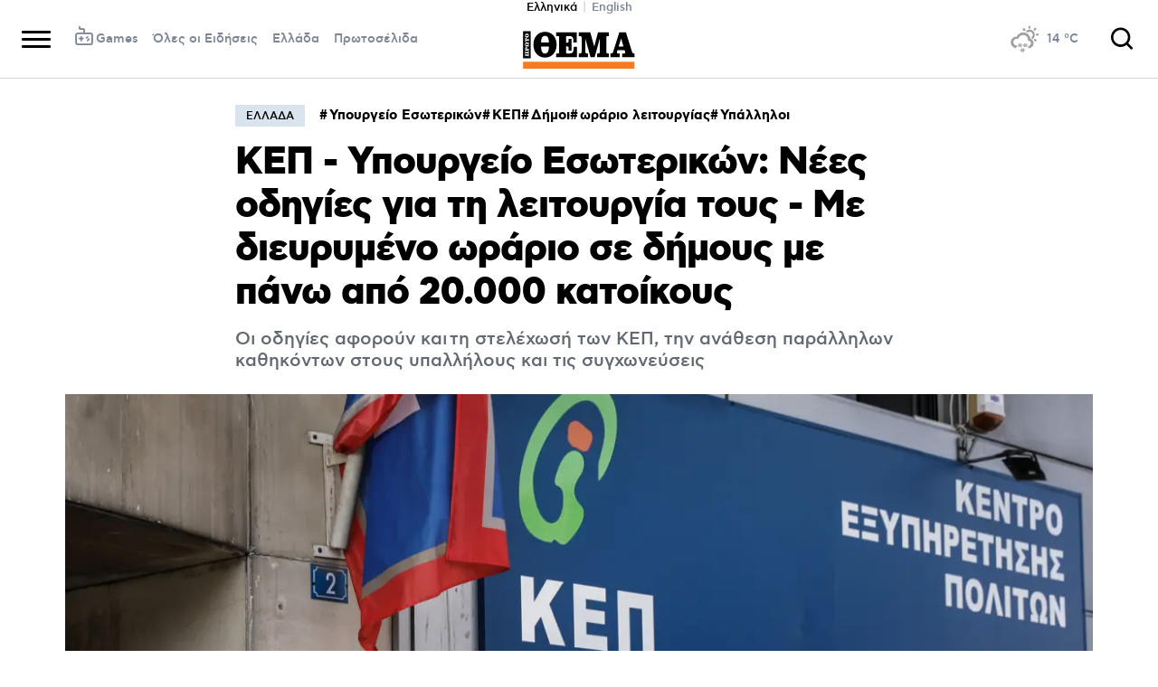

--- FILE ---
content_type: text/html; charset=utf-8
request_url: https://www.protothema.gr/greece/article/1487806/kep-upourgeio-esoterikon-nees-odigies-gia-ti-leitourgia-tous-me-dieurumeno-orario-se-dimous-20000-katoikous/
body_size: 49032
content:
<!DOCTYPE html>
<html lang="el">
<head prefix="og: http://ogp.me/ns#">
    <title>ΚΕΠ - Υπουργείο Εσωτερικών: Νέες οδηγίες για τη λειτουργία τους - Με διευρυμένο ωράριο σε δήμους με πάνω από 20.000 κατοίκους</title>
    <meta charset="utf-8">
<meta http-equiv="X-UA-Compatible" content="IE=edge,chrome=1">
<meta name="viewport" content="width=device-width, initial-scale=1, minimum-scale=1" />
<meta http-equiv="Content-Type" content="text/html; charset=utf-8" />
<style>
    img.lazy:after {
        content: '';
        height: 100%;
        width: 100%;
        background: #f0eeef url(/Content/Media/loader.svg) no-repeat center;
        background-size: 50px;
        position: absolute;
        top: 0;
        left: 0;
        box-sizing: border-box;
    }
</style>
<link rel="icon" href="/favicon.ico?v=fevmrjZefuzgQLzjwUQ9JcKm6qrTmCr796S5LHjYwwc&amp;k=bots-web-7dd9978d98" type="image/x-icon" />
<link rel="apple-touch-icon-precomposed" sizes="76x76" href="/apple-touch-icon-76x76.png?v=7tahcw1K8XLPiZs9q-U1nqMYnwvz8ZKXZCRaLXop6S4&amp;k=bots-web-7dd9978d98" />
<link rel="apple-touch-icon-precomposed" sizes="120x120" href="/apple-touch-icon-120x120.png?v=GSclQQrn9Ud_hS7vllGdO3Qf2SM8auy1lm37UirwVfE&amp;k=bots-web-7dd9978d98" />
<link rel="apple-touch-icon-precomposed" sizes="152x152" href="/apple-touch-icon-152x152.png?v=Y7KO2vsJ6lUbZXKRuDt3PrqsY4101KG4NQjZlc5rPMg&amp;k=bots-web-7dd9978d98" />
<link rel="apple-touch-icon-precomposed" sizes="167x167" href="/apple-touch-icon-167x167.png?v=-SbRFmgoGfPrwbc1tRx2nDjKuFVA4HXqAqfAdlD6798&amp;k=bots-web-7dd9978d98" />
<link rel="apple-touch-icon-precomposed" sizes="180x180" href="/apple-touch-icon-180x180.png?v=-SbRFmgoGfPrwbc1tRx2nDjKuFVA4HXqAqfAdlD6798&amp;k=bots-web-7dd9978d98" />
<link rel="icon" sizes="128x128" type="image/png" href="/favicon-128x128.png?v=BUCpG7qZwY3x60ks55pCh0zMDG8lH-ZsoHczbXeCEGE&amp;k=bots-web-7dd9978d98" />
<link rel="icon" sizes="192x192" type="image/png" href="/favicon-192x192.png?v=-SbRFmgoGfPrwbc1tRx2nDjKuFVA4HXqAqfAdlD6798&amp;k=bots-web-7dd9978d98" />

<link rel="preload" href="/Content/Css/Fonts/cfasty/cfastystd-black-webfont.woff2?v=Ld26saDeIGowYz6I4-FOmE4cJo0tnRflJtLLxoZKS9s&amp;k=bots-web-7dd9978d98" as="font" type="font/woff2" crossorigin />
<link rel="preload" href="/Content/Css/Fonts/cfasty/cfastystd-bold-webfont.woff2?v=D3UCclvEK9kjXtt7I74YQ-Jj3F3NlpY4HqzArPb97rg&amp;k=bots-web-7dd9978d98" as="font" type="font/woff2" crossorigin />
<link rel="preload" href="/Content/Css/Fonts/cfasty/cfastystd-book-webfont.woff2?v=X8HNI-fS9pSGYv2IL-YKyLKtt_kMrvYINaw_dTCoPbg&amp;k=bots-web-7dd9978d98" as="font" type="font/woff2" crossorigin />
<link rel="preload" href="/Content/Css/Fonts/cfasty/cfastystd-extrabold-webfont.woff2?v=ATGZ6-KbSTnZV5eNmj6Ca6JQPCWz2upr_edM9hf3Yog&amp;k=bots-web-7dd9978d98" as="font" type="font/woff2" crossorigin />
<link rel="preload" href="/Content/Css/Fonts/cfasty/cfastystd-medium-webfont.woff2?v=SsFR_G1SkLoRNwoyrhPjZUQCPUVokrR2Sn0D-x653xQ&amp;k=bots-web-7dd9978d98" as="font" type="font/woff2" crossorigin />
<link rel="preload" href="/Content/Css/Fonts/icomoon.woff?v=NCTSNCjY_0r03TzUkzwzPW_GELIeSUjPtEJAup4yj4Q&amp;k=bots-web-7dd9978d98" as="font" type="font/woff" crossorigin />



    <link rel="stylesheet" href="/Content/bundles/site.min.css?v=p-1HvWCubARviE1UNHTrgwvDEF_xXEK97PWk47A1UKo&amp;k=bots-web-7dd9978d98" />
    <link rel="stylesheet" href="/Content/bundles/print.min.css?v=7NXBNSpXeHYSuyyAGSUvK7z8iUu2QfWwjKkxz7agfgg&amp;k=bots-web-7dd9978d98" media="print" />



<script async src="/Content/extjs/js-timeago.js?v=53Ymfg0bN7vhzBSbYZGOPLsc42a_rVdT-HoZOR1N8fE&amp;k=bots-web-7dd9978d98" type="text/javascript"></script>


<script>window.ptActions = window.ptActions || []; window.ptActions.push({ Content: `
&lt;!-- Consent --&gt;

 
 
&lt;!-- InMobi Choice. Consent Manager Tag v3.0 (for TCF 2.2) --&gt;
&lt;script type="text/javascript" async=true&gt;
(function() {
  var host = window.location.hostname;
  var element = document.createElement('script');
  var firstScript = document.getElementsByTagName('script')[0];
  var url = 'https://cmp.inmobi.com'
    .concat('/choice/', 'mU8cqPf6UBZHQ', '/', host, '/choice.js?tag_version=V3');
  var uspTries = 0;
  var uspTriesLimit = 3;
  element.async = true;
  element.type = 'text/javascript';
  element.src = url;

  firstScript.parentNode.insertBefore(element, firstScript);

  function makeStub() {
    var TCF_LOCATOR_NAME = '__tcfapiLocator';
    var queue = [];
    var win = window;
    var cmpFrame;

    function addFrame() {
      var doc = win.document;
      var otherCMP = !!(win.frames[TCF_LOCATOR_NAME]);

      if (!otherCMP) {
        if (doc.body) {
          var iframe = doc.createElement('iframe');

          iframe.style.cssText = 'display:none';
          iframe.name = TCF_LOCATOR_NAME;
          doc.body.appendChild(iframe);
        } else {
          setTimeout(addFrame, 5);
        }
      }
      return !otherCMP;
    }

    function tcfAPIHandler() {
      var gdprApplies;
      var args = arguments;

      if (!args.length) {
        return queue;
      } else if (args[0] === 'setGdprApplies') {
        if (
          args.length &gt; 3 &&
          args[2] === 2 &&
          typeof args[3] === 'boolean'
        ) {
          gdprApplies = args[3];
          if (typeof args[2] === 'function') {
            args[2]('set', true);
          }
        }
      } else if (args[0] === 'ping') {
        var retr = {
          gdprApplies: gdprApplies,
          cmpLoaded: false,
          cmpStatus: 'stub'
        };

        if (typeof args[2] === 'function') {
          args[2](retr);
        }
      } else {
        if(args[0] === 'init' && typeof args[3] === 'object') {
          args[3] = Object.assign(args[3], { tag_version: 'V3' });
        }
        queue.push(args);
      }
    }

    function postMessageEventHandler(event) {
      var msgIsString = typeof event.data === 'string';
      var json = {};

      try {
        if (msgIsString) {
          json = JSON.parse(event.data);
        } else {
          json = event.data;
        }
      } catch (ignore) {}

      var payload = json.__tcfapiCall;

      if (payload) {
        window.__tcfapi(
          payload.command,
          payload.version,
          function(retValue, success) {
            var returnMsg = {
              __tcfapiReturn: {
                returnValue: retValue,
                success: success,
                callId: payload.callId
              }
            };
            if (msgIsString) {
              returnMsg = JSON.stringify(returnMsg);
            }
            if (event && event.source && event.source.postMessage) {
              event.source.postMessage(returnMsg, '*');
            }
          },
          payload.parameter
        );
      }
    }

    while (win) {
      try {
        if (win.frames[TCF_LOCATOR_NAME]) {
          cmpFrame = win;
          break;
        }
      } catch (ignore) {}

      if (win === window.top) {
        break;
      }
      win = win.parent;
    }
    if (!cmpFrame) {
      addFrame();
      win.__tcfapi = tcfAPIHandler;
      win.addEventListener('message', postMessageEventHandler, false);
    }
  };

  makeStub();

  function makeGppStub() {
    const CMP_ID = 10;
    const SUPPORTED_APIS = [
      '2:tcfeuv2',
      '6:uspv1',
      '7:usnatv1',
      '8:usca',
      '9:usvav1',
      '10:uscov1',
      '11:usutv1',
      '12:usctv1'
    ];

    window.__gpp_addFrame = function (n) {
      if (!window.frames[n]) {
        if (document.body) {
          var i = document.createElement("iframe");
          i.style.cssText = "display:none";
          i.name = n;
          document.body.appendChild(i);
        } else {
          window.setTimeout(window.__gpp_addFrame, 10, n);
        }
      }
    };
    window.__gpp_stub = function () {
      var b = arguments;
      __gpp.queue = __gpp.queue || [];
      __gpp.events = __gpp.events || [];

      if (!b.length || (b.length == 1 && b[0] == "queue")) {
        return __gpp.queue;
      }

      if (b.length == 1 && b[0] == "events") {
        return __gpp.events;
      }

      var cmd = b[0];
      var clb = b.length &gt; 1 ? b[1] : null;
      var par = b.length &gt; 2 ? b[2] : null;
      if (cmd === "ping") {
        clb(
          {
            gppVersion: "1.1", // must be “Version.Subversion”, current: “1.1”
            cmpStatus: "stub", // possible values: stub, loading, loaded, error
            cmpDisplayStatus: "hidden", // possible values: hidden, visible, disabled
            signalStatus: "not ready", // possible values: not ready, ready
            supportedAPIs: SUPPORTED_APIS, // list of supported APIs
            cmpId: CMP_ID, // IAB assigned CMP ID, may be 0 during stub/loading
            sectionList: [],
            applicableSections: [-1],
            gppString: "",
            parsedSections: {},
          },
          true
        );
      } else if (cmd === "addEventListener") {
        if (!("lastId" in __gpp)) {
          __gpp.lastId = 0;
        }
        __gpp.lastId++;
        var lnr = __gpp.lastId;
        __gpp.events.push({
          id: lnr,
          callback: clb,
          parameter: par,
        });
        clb(
          {
            eventName: "listenerRegistered",
            listenerId: lnr, // Registered ID of the listener
            data: true, // positive signal
            pingData: {
              gppVersion: "1.1", // must be “Version.Subversion”, current: “1.1”
              cmpStatus: "stub", // possible values: stub, loading, loaded, error
              cmpDisplayStatus: "hidden", // possible values: hidden, visible, disabled
              signalStatus: "not ready", // possible values: not ready, ready
              supportedAPIs: SUPPORTED_APIS, // list of supported APIs
              cmpId: CMP_ID, // list of supported APIs
              sectionList: [],
              applicableSections: [-1],
              gppString: "",
              parsedSections: {},
            },
          },
          true
        );
      } else if (cmd === "removeEventListener") {
        var success = false;
        for (var i = 0; i &lt; __gpp.events.length; i++) {
          if (__gpp.events[i].id == par) {
            __gpp.events.splice(i, 1);
            success = true;
            break;
          }
        }
        clb(
          {
            eventName: "listenerRemoved",
            listenerId: par, // Registered ID of the listener
            data: success, // status info
            pingData: {
              gppVersion: "1.1", // must be “Version.Subversion”, current: “1.1”
              cmpStatus: "stub", // possible values: stub, loading, loaded, error
              cmpDisplayStatus: "hidden", // possible values: hidden, visible, disabled
              signalStatus: "not ready", // possible values: not ready, ready
              supportedAPIs: SUPPORTED_APIS, // list of supported APIs
              cmpId: CMP_ID, // CMP ID
              sectionList: [],
              applicableSections: [-1],
              gppString: "",
              parsedSections: {},
            },
          },
          true
        );
      } else if (cmd === "hasSection") {
        clb(false, true);
      } else if (cmd === "getSection" || cmd === "getField") {
        clb(null, true);
      }
      //queue all other commands
      else {
        __gpp.queue.push([].slice.apply(b));
      }
    };
    window.__gpp_msghandler = function (event) {
      var msgIsString = typeof event.data === "string";
      try {
        var json = msgIsString ? JSON.parse(event.data) : event.data;
      } catch (e) {
        var json = null;
      }
      if (typeof json === "object" && json !== null && "__gppCall" in json) {
        var i = json.__gppCall;
        window.__gpp(
          i.command,
          function (retValue, success) {
            var returnMsg = {
              __gppReturn: {
                returnValue: retValue,
                success: success,
                callId: i.callId,
              },
            };
            event.source.postMessage(msgIsString ? JSON.stringify(returnMsg) : returnMsg, "*");
          },
          "parameter" in i ? i.parameter : null,
          "version" in i ? i.version : "1.1"
        );
      }
    };
    if (!("__gpp" in window) || typeof window.__gpp !== "function") {
      window.__gpp = window.__gpp_stub;
      window.addEventListener("message", window.__gpp_msghandler, false);
      window.__gpp_addFrame("__gppLocator");
    }
  };

  makeGppStub();

  var uspStubFunction = function() {
    var arg = arguments;
    if (typeof window.__uspapi !== uspStubFunction) {
      setTimeout(function() {
        if (typeof window.__uspapi !== 'undefined') {
          window.__uspapi.apply(window.__uspapi, arg);
        }
      }, 500);
    }
  };

  var checkIfUspIsReady = function() {
    uspTries++;
    if (window.__uspapi === uspStubFunction && uspTries &lt; uspTriesLimit) {
      console.warn('USP is not accessible');
    } else {
      clearInterval(uspInterval);
    }
  };

  if (typeof window.__uspapi === 'undefined') {
    window.__uspapi = uspStubFunction;
    var uspInterval = setInterval(checkIfUspIsReady, 6000);
  }
})();
&lt;/script&gt;
&lt;!-- End InMobi Choice. Consent Manager Tag v3.0 (for TCF 2.2) --&gt;
 
 &lt;script async="async" src="//cdn.orangeclickmedia.com/tech/libs/ocm_iab_compliance.js"&gt;&lt;/script&gt;



`, Delay: 2000 });</script>
<script>window.ptActions = window.ptActions || []; window.ptActions.push({ Content: `
&lt;!-- DFP --&gt;
&lt;script async="async" data-cmp-src="https://securepubads.g.doubleclick.net/tag/js/gpt.js"&gt;&lt;/script&gt;`, Delay: 2000 });</script>
<!-- Custom head code --><!-- Start ahref Manager -->
<meta name="ahrefs-site-verification" content="3df0f651b70b3d008473ebfc4b520c409fb16e3fa8aa3604b4b0bee599304025">
<!-- END ahref Manager -->

    <style>
        .bannerWrp.bannerWrp--withoutitle:before 
        {
            content:none!important;
        }
        .bannerWrp__inner>.bannerWrp.bannerWrp--withoutitle 
        {
            margin: 0;
            background: #fff;
        }
        .qc-cmp-button.qc-cmp-secondary-button {
         border-color: #eee !important;
          background-color: #eee !important;
        }
        .cookies {display:none !important;} /* display:none because default cookie snippet was disabled by PT in favor to quantcast script and there was a white ribbon showing all the time over the footer*/

        


    </style>
<script>window.ptActions = window.ptActions || []; window.ptActions.push({ Content: `
&lt;!-- appocalypsis --&gt;
&lt;script &gt;
// &lt;![CDATA[
var appoInit=document.createElement('script');
var appoS=document.getElementsByTagName('script')[0];
appoInit.type='text/javascript';
appoInit.src='https://www.appocalypsis.com/loader/init/J5PFFP.js';
appoInit.async=true;
appoS.parentNode.insertBefore(appoInit, appoS);
// ]]&gt;
&lt;/script&gt;`, Delay: 2000 });</script>
<!-- OneSignal Manifest Tag --><link rel="manifest" href="/manifest.json" />
<script>window.ptActions = window.ptActions || []; window.ptActions.push({ Content: `
&lt;!-- OneSignal --&gt;
&lt;script async="async" data-cmp-src="https://cdn.onesignal.com/sdks/OneSignalSDK.js"&gt;&lt;/script&gt;
&lt;script &gt;

    var OneSignal = window.OneSignal || [];
    OneSignal.push(function() {
    OneSignal.init({
	    appId: "2f0963df-5d5e-4964-a251-1052be231710",
	    safari_web_id: "web.onesignal.auto.50fac9c2-9f7f-49e4-88a1-4637f1759b35"
    });
});
&lt;/script&gt;`, Delay: 2000 });</script>
<script>window.ptActions = window.ptActions || []; window.ptActions.push({ Content: `
&lt;!-- Ads Squirrel --&gt;&lt;script src="//cdn.adsquirrel.ai/protothema.gr/chirp.js"&gt;&lt;/script&gt;`, Delay: 1900 });</script>
<!-- Echobox Web Tag --><!-- Echobox Web Tag -->
<script async id="ebx" src="//applets.ebxcdn.com/ebx.js"></script>
<script>window.ptActions = window.ptActions || []; window.ptActions.push({ Content: `
&lt;!-- enedLogoResize --&gt;&lt;style&gt;
    .footerMember img {
        width : 90px;
    }
    @media (max-width: 767px){
        .footerMember img {
            width : 70px;
        }
    }
&lt;/style&gt;`, Delay: 500 });</script>
<!-- FirstView -->
<script async="async" data-cmp-src="https://t.atmng.io/adweb/MzK4At31I.prod.js"></script>
<script>window.ptActions = window.ptActions || []; window.ptActions.push({ Content: `
&lt;!-- Microsoft Clarity Production --&gt;&lt;script type="text/javascript"&gt;
    (function(c,l,a,r,i,t,y){
        c[a]=c[a]||function(){(c[a].q=c[a].q||[]).push(arguments)};
        t=l.createElement(r);t.async=1;t.src="https://www.clarity.ms/tag/"+i;
        y=l.getElementsByTagName(r)[0];y.parentNode.insertBefore(t,y);
    })(window, document, "clarity", "script", "pyewgixk1z");
&lt;/script&gt;`, Delay: 500 });</script>
<script>window.ptActions = window.ptActions || []; window.ptActions.push({ Content: `
&lt;!-- 2 First View --&gt;&lt;script&gt;!function(n){if(!window.cnx){window.cnx={},window.cnx.cmd=[];var t=n.createElement('iframe');t.src='javascript:false'; t.display='none',t.onload=function(){var n=t.contentWindow.document,c=n.createElement('script');c.src='//cd.connatix.com/connatix.player.js?cid=802bc865-afca-472a-8b42-6b7ce9fd58ba&pid=99216307-99ad-4bfd-944c-d2f3c4219cd7',c.setAttribute('async','1'),c.setAttribute('type','text/javascript'),n.body.appendChild(c)},n.head.appendChild(t)}}(document);&lt;/script&gt;`, Delay: 2000 });</script>
<!-- SUMMARIES AI CSS TEST --><link id="pto-overrides" rel="stylesheet" href="https://summaries.cloudevo.ai/styles/latest/styles.css?ver=202514111210">
<style>
    .ai_summary__widget {/*display: none;*/}
    .ai_summary__widget {
        margin-block: 0 3rem;
    }
    .ai_summary__widget > ul > li {
        font-size: 16px !important;
        line-height: 1.2 !important;
    }
    .ai_summary__widget summary {font-weight: 400;}
.ai_summary__widget summary span {
    color: #545454;
    font-size: 16px;
}
.longForm .ai_summary__widget {
    display: none;
}
.ai_summary__widget > ul > li:empty {
    display: none;
}
section[data-plugin-articlehit*="1728738"] .ai_summary__widget, 
section[data-plugin-articlehit*="1729386"] .ai_summary__widget,
section[data-plugin-articlehit*="1730076"] .ai_summary__widget, 
section[data-plugin-articlehit*="1730204"] .ai_summary__widget
{
	display: none;
}
.ai_summary__widget[data-article-id="1730076"],
.ai_summary__widget[data-article-id="1730226"],
.ai_summary__widget[data-article-id="1730227"],
.ai_summary__widget[data-article-id="1730231"],
.ai_summary__widget[data-article-id="1730778"],
.ai_summary__widget[data-article-id="1733661"],
.ai_summary__widget[data-article-id="1735221"],
.ai_summary__widget[data-article-id="1735647"]{
    display: none;
}
</style>
        <meta name="keywords" content="Υπουργείο Εσωτερικών, ΚΕΠ, Δήμοι, ωράριο λειτουργίας, Υπάλληλοι, Ελλάδα, Ειδήσεις" />
        <meta name="news_keywords" content="Υπουργείο Εσωτερικών, ΚΕΠ, Δήμοι, ωράριο λειτουργίας, Υπάλληλοι, Ελλάδα, Ειδήσεις" />
        <meta name="description" content="Οι οδηγίες αφορούν και&#xA0;τη στελέχωσή των ΚΕΠ, την ανάθεση παράλληλων καθηκόντων στους υπαλλήλους και τις συγχωνεύσεις" />
        <link rel="canonical" href="https://www.protothema.gr/greece/article/1487806/kep-upourgeio-esoterikon-nees-odigies-gia-ti-leitourgia-tous-me-dieurumeno-orario-se-dimous-20000-katoikous/" />
    <meta content="index, follow, max-image-preview:large" name="robots" />
    <base href="https://www.protothema.gr" />
<meta content="el_GR" property="og:locale" />
<meta content="article" property="og:type" />
<meta content="Νέες οδηγίες από το ΥΠΕΣ για τα ΚΕΠ: Με διευρυμένο ωράριο σε δήμους με πάνω από 20.000 κατοίκους" property="og:title" />
<meta content="Οι οδηγίες αφορούν και&#xA0;τη στελέχωσή των ΚΕΠ, την ανάθεση παράλληλων καθηκόντων στους υπαλλήλους και τις συγχωνεύσεις" property="og:description" />
<meta content="https://www.protothema.gr/greece/article/1487806/kep-upourgeio-esoterikon-nees-odigies-gia-ti-leitourgia-tous-me-dieurumeno-orario-se-dimous-20000-katoikous/" property="og:url" />
<meta content="ProtoThema" property="og:site_name" />
<meta content="Υπουργείο Εσωτερικών" property="og:tag" /><meta content="ΚΕΠ" property="og:tag" /><meta content="Δήμοι" property="og:tag" /><meta content="ωράριο λειτουργίας" property="og:tag" /><meta content="Υπάλληλοι" property="og:tag" />
<meta content="https://www.protothema.gr/images/640x360share/2/png/files/2024-04-15/kep.png" property="og:image" /><meta content="640" property="og:image:width" /><meta content="360" property="og:image:height" />

<meta content="summary_large_image" name="twitter:card" />
<meta content="Οι οδηγίες αφορούν και&#xA0;τη στελέχωσή των ΚΕΠ, την ανάθεση παράλληλων καθηκόντων στους υπαλλήλους και τις συγχωνεύσεις" name="twitter:description" />
<meta content="ΚΕΠ - Υπουργείο Εσωτερικών: Νέες οδηγίες για τη λειτουργία τους - Με διευρυμένο ωράριο σε δήμους με πάνω από 20.000 κατοίκους" name="twitter:title" />
<meta content="@protothema" name="twitter:site" />
<meta content="https://www.protothema.gr/images/640x360share/2/png/files/2024-04-15/kep.png" name="twitter:image" />

<script type="application/ld+json" data-schema="NewsMediaOrganization">{"@context":"https://schema.org","@type":"NewsMediaOrganization","name":"Πρώτο Θέμα","url":"https://www.protothema.gr","address":{"@type":"PostalAddress","addressCountry":{"@type":"Country","name":"GR"},"addressLocality":"Αθήνα","addressRegion":"GR","postalCode":"151 23","streetAddress":"Αγράφων 5, Μαρούσι"},"contactPoint":{"@type":"ContactPoint","areaServed":"GR","contactType":"customer service","telephone":"+30-210-6880700"},"logo":{"@type":"ImageObject","url":"https://www.protothema.gr/files/protothema-logo2.png","height":60,"width":238}}</script>

<script type="application/ld+json" data-schema="WebSite">{"@context":"https://schema.org","@type":"WebSite","name":"Πρώτο Θέμα","potentialAction":{"@type":"SearchAction","target":{"@type":"EntryPoint","urlTemplate":"https://www.protothema.gr/anazitisi/?q={q}"},"query-input":{"@type":"PropertyValueSpecification","name":"q","valueName":"q","valueRequired":true}},"url":"https://www.protothema.gr/","creator":{"@type":"Organization","name":"Atcom"}}</script>

<script type="application/ld+json" data-schema="NewsArticle">{"@context":"https://schema.org","@type":"NewsArticle","name":"ΚΕΠ - Υπουργείο Εσωτερικών: Νέες οδηγίες για τη λειτουργία τους - Με διευρυμένο ωράριο σε δήμους με πάνω από 20.000 κατοίκους","description":"Οι οδηγίες αφορούν και\u00A0τη στελέχωσή των ΚΕΠ, την ανάθεση παράλληλων καθηκόντων στους υπαλλήλους και τις συγχωνεύσεις | Υπουργείο Εσωτερικών | ΚΕΠ | Δήμοι | ωράριο λειτουργίας | Υπάλληλοι | Ελλάδα","image":"https://i2.prth.gr/files/2024-04-15/kep.png","mainEntityOfPage":{"@type":"WebPage","url":"https://www.protothema.gr/greece/article/1487806/kep-upourgeio-esoterikon-nees-odigies-gia-ti-leitourgia-tous-me-dieurumeno-orario-se-dimous-20000-katoikous/"},"url":"https://www.protothema.gr/greece/article/1487806/kep-upourgeio-esoterikon-nees-odigies-gia-ti-leitourgia-tous-me-dieurumeno-orario-se-dimous-20000-katoikous/","about":[{"@type":"Thing","name":"Υπουργείο Εσωτερικών"},{"@type":"Thing","name":"ΚΕΠ"},{"@type":"Thing","name":"Δήμοι"},{"@type":"Thing","name":"ωράριο λειτουργίας"},{"@type":"Thing","name":"Υπάλληλοι"},{"@type":"Thing","name":"Ελλάδα"}],"alternativeHeadline":"ΚΕΠ - Υπουργείο Εσωτερικών: Νέες οδηγίες για τη λειτουργία τους - Με διευρυμένο ωράριο σε δήμους με πάνω από 20.000 κατοίκους","dateCreated":"2024-04-15T09:09:00+03:00","datePublished":"2024-04-15T09:09:00+03:00","headline":"Νέες οδηγίες από το υπ. Εσωτερικών για τα ΚΕΠ: Με διευρυμένο ωράριο σε δήμους με πάνω από 20.000 κατοίκους","isAccessibleForFree":true,"keywords":"Υπουργείο Εσωτερικών, ΚΕΠ, Δήμοι, ωράριο λειτουργίας, Υπάλληλοι, Ελλάδα, Ειδήσεις","publisher":{"@type":"Organization","name":"Πρώτο Θέμα","url":"https://www.protothema.gr","address":{"@type":"PostalAddress","addressCountry":"GR","addressLocality":"Αθήνα","addressRegion":"GR","postalCode":"151 23","streetAddress":"Αγράφων 5, Μαρούσι"},"contactPoint":{"@type":"ContactPoint","areaServed":"GR","contactType":"customer service","telephone":"+30-210-6880700"},"logo":"https://i2.prth.gr/files/protothema-logo2.png"},"articleSection":"Ελλάδα"}</script>

<link rel="amphtml" href="https://www.protothema.gr/greece/article/1487806/kep-upourgeio-esoterikon-nees-odigies-gia-ti-leitourgia-tous-me-dieurumeno-orario-se-dimous-20000-katoikous/AMP/" />
<meta property="article:section" content="Ελλάδα" />
<meta property="article:published_time" content="2024-04-15T09:09:00+03:00" />
<meta property="og:updated_time" content="2024-04-15T09:09:00+03:00" />
    
    
    <!-- chartbeat -->
<script type='text/javascript'>
(function() {
    /** CONFIGURATION START **/
    var _sf_async_config = window._sf_async_config = (window._sf_async_config || {});
    _sf_async_config.uid = 64216; //CHANGE THIS TO YOUR ACCOUNT ID
    _sf_async_config.domain = 'protothema.gr'; //CHANGE THIS TO YOUR SITE ID
    _sf_async_config.useCanonical = true;
    _sf_async_config.useCanonicalDomain = true;
    _sf_async_config.sections = 'Ελλάδα'; //SET PAGE SECTION(S)
    _sf_async_config.authors = ''; //SET PAGE AUTHOR(S)
    /** CONFIGURATION END **/
    function loadChartbeat() {
        var e = document.createElement('script');
        var n = document.getElementsByTagName('script')[0];
        e.type = 'text/javascript';
        e.async = true;
        e.src = '//static.chartbeat.com/js/chartbeat.js';
        n.parentNode.insertBefore(e, n);
    }
    loadChartbeat();
})();
</script>


    <script type='text/javascript' src='https://platform-api.sharethis.com/js/sharethis.js#property=642ee8cafaaa470019ff1b99&product=inline-share-buttons' async='async'></script>

<script>
    var googletag = googletag || {};
	googletag.cmd = googletag.cmd || [];
    var adContext = {"RootCategory":"Ελλάδα","Category":["Ελλάδα"],"Tag":["Υπουργείο Εσωτερικών","ΚΕΠ","Δήμοι","ωράριο λειτουργίας","Υπάλληλοι"],"Article":"1487806","Page":null,"IsCategory":false};
    !function (n) { "use strict"; function d(n, t) { var r = (65535 & n) + (65535 & t); return (n >> 16) + (t >> 16) + (r >> 16) << 16 | 65535 & r } function f(n, t, r, e, o, u) { return d((u = d(d(t, n), d(e, u))) << o | u >>> 32 - o, r) } function l(n, t, r, e, o, u, c) { return f(t & r | ~t & e, n, t, o, u, c) } function g(n, t, r, e, o, u, c) { return f(t & e | r & ~e, n, t, o, u, c) } function v(n, t, r, e, o, u, c) { return f(t ^ r ^ e, n, t, o, u, c) } function m(n, t, r, e, o, u, c) { return f(r ^ (t | ~e), n, t, o, u, c) } function c(n, t) { var r, e, o, u; n[t >> 5] |= 128 << t % 32, n[14 + (t + 64 >>> 9 << 4)] = t; for (var c = 1732584193, f = -271733879, i = -1732584194, a = 271733878, h = 0; h < n.length; h += 16)c = l(r = c, e = f, o = i, u = a, n[h], 7, -680876936), a = l(a, c, f, i, n[h + 1], 12, -389564586), i = l(i, a, c, f, n[h + 2], 17, 606105819), f = l(f, i, a, c, n[h + 3], 22, -1044525330), c = l(c, f, i, a, n[h + 4], 7, -176418897), a = l(a, c, f, i, n[h + 5], 12, 1200080426), i = l(i, a, c, f, n[h + 6], 17, -1473231341), f = l(f, i, a, c, n[h + 7], 22, -45705983), c = l(c, f, i, a, n[h + 8], 7, 1770035416), a = l(a, c, f, i, n[h + 9], 12, -1958414417), i = l(i, a, c, f, n[h + 10], 17, -42063), f = l(f, i, a, c, n[h + 11], 22, -1990404162), c = l(c, f, i, a, n[h + 12], 7, 1804603682), a = l(a, c, f, i, n[h + 13], 12, -40341101), i = l(i, a, c, f, n[h + 14], 17, -1502002290), c = g(c, f = l(f, i, a, c, n[h + 15], 22, 1236535329), i, a, n[h + 1], 5, -165796510), a = g(a, c, f, i, n[h + 6], 9, -1069501632), i = g(i, a, c, f, n[h + 11], 14, 643717713), f = g(f, i, a, c, n[h], 20, -373897302), c = g(c, f, i, a, n[h + 5], 5, -701558691), a = g(a, c, f, i, n[h + 10], 9, 38016083), i = g(i, a, c, f, n[h + 15], 14, -660478335), f = g(f, i, a, c, n[h + 4], 20, -405537848), c = g(c, f, i, a, n[h + 9], 5, 568446438), a = g(a, c, f, i, n[h + 14], 9, -1019803690), i = g(i, a, c, f, n[h + 3], 14, -187363961), f = g(f, i, a, c, n[h + 8], 20, 1163531501), c = g(c, f, i, a, n[h + 13], 5, -1444681467), a = g(a, c, f, i, n[h + 2], 9, -51403784), i = g(i, a, c, f, n[h + 7], 14, 1735328473), c = v(c, f = g(f, i, a, c, n[h + 12], 20, -1926607734), i, a, n[h + 5], 4, -378558), a = v(a, c, f, i, n[h + 8], 11, -2022574463), i = v(i, a, c, f, n[h + 11], 16, 1839030562), f = v(f, i, a, c, n[h + 14], 23, -35309556), c = v(c, f, i, a, n[h + 1], 4, -1530992060), a = v(a, c, f, i, n[h + 4], 11, 1272893353), i = v(i, a, c, f, n[h + 7], 16, -155497632), f = v(f, i, a, c, n[h + 10], 23, -1094730640), c = v(c, f, i, a, n[h + 13], 4, 681279174), a = v(a, c, f, i, n[h], 11, -358537222), i = v(i, a, c, f, n[h + 3], 16, -722521979), f = v(f, i, a, c, n[h + 6], 23, 76029189), c = v(c, f, i, a, n[h + 9], 4, -640364487), a = v(a, c, f, i, n[h + 12], 11, -421815835), i = v(i, a, c, f, n[h + 15], 16, 530742520), c = m(c, f = v(f, i, a, c, n[h + 2], 23, -995338651), i, a, n[h], 6, -198630844), a = m(a, c, f, i, n[h + 7], 10, 1126891415), i = m(i, a, c, f, n[h + 14], 15, -1416354905), f = m(f, i, a, c, n[h + 5], 21, -57434055), c = m(c, f, i, a, n[h + 12], 6, 1700485571), a = m(a, c, f, i, n[h + 3], 10, -1894986606), i = m(i, a, c, f, n[h + 10], 15, -1051523), f = m(f, i, a, c, n[h + 1], 21, -2054922799), c = m(c, f, i, a, n[h + 8], 6, 1873313359), a = m(a, c, f, i, n[h + 15], 10, -30611744), i = m(i, a, c, f, n[h + 6], 15, -1560198380), f = m(f, i, a, c, n[h + 13], 21, 1309151649), c = m(c, f, i, a, n[h + 4], 6, -145523070), a = m(a, c, f, i, n[h + 11], 10, -1120210379), i = m(i, a, c, f, n[h + 2], 15, 718787259), f = m(f, i, a, c, n[h + 9], 21, -343485551), c = d(c, r), f = d(f, e), i = d(i, o), a = d(a, u); return [c, f, i, a] } function i(n) { for (var t = "", r = 32 * n.length, e = 0; e < r; e += 8)t += String.fromCharCode(n[e >> 5] >>> e % 32 & 255); return t } function a(n) { var t = []; for (t[(n.length >> 2) - 1] = void 0, e = 0; e < t.length; e += 1)t[e] = 0; for (var r = 8 * n.length, e = 0; e < r; e += 8)t[e >> 5] |= (255 & n.charCodeAt(e / 8)) << e % 32; return t } function e(n) { for (var t, r = "0123456789abcdef", e = "", o = 0; o < n.length; o += 1)t = n.charCodeAt(o), e += r.charAt(t >>> 4 & 15) + r.charAt(15 & t); return e } function r(n) { return unescape(encodeURIComponent(n)) } function o(n) { return i(c(a(n = r(n)), 8 * n.length)) } function u(n, t) { return function (n, t) { var r, e = a(n), o = [], u = []; for (o[15] = u[15] = void 0, 16 < e.length && (e = c(e, 8 * n.length)), r = 0; r < 16; r += 1)o[r] = 909522486 ^ e[r], u[r] = 1549556828 ^ e[r]; return t = c(o.concat(a(t)), 512 + 8 * t.length), i(c(u.concat(t), 640)) }(r(n), r(t)) } function t(n, t, r) { return t ? r ? u(t, n) : e(u(t, n)) : r ? o(n) : e(o(n)) } "function" == typeof define && define.amd ? define(function () { return t }) : "object" == typeof module && module.exports ? module.exports = t : n.md5 = t }(this);
    
    function uuidv4() {
        return ([1e7] + -1e3 + -4e3 + -8e3 + -1e11).replace(/[018]/g, c =>
            (c ^ crypto.getRandomValues(new Uint8Array(1))[0] & 15 >> c / 4).toString(16)
        );
    }
    function setABSplitCookie() {
        var usplitValue = Math.round(Math.random()) === 0 ? 'A' : 'B';
        document.cookie = "_usplit=" + usplitValue + ";path=/";
    }
    function setPPIDCookie() {
        document.cookie = "_ppid=" + md5(uuidv4()) + ";path=/";
    }
    function clearSpecializedCookies() {
        document.cookie = "_ppid=;path=/;expires=Thu, 01 Jan 1970 00:00:01 GMT";
        document.cookie = "_usplit=;path=/;expires=Thu, 01 Jan 1970 00:00:01 GMT";
    }
    function getCookieValue(name) {
        let ca = document.cookie.split(';');
        for (let i = 0; i < ca.length; i++) {
            let c = ca[i];
            while (c.charAt(0) == ' ') {
                c = c.substring(1);
            }
            if (c.indexOf(name) == 0) {
                return c.substring(name.length, c.length);
            }
        }
        return '';
    }
    function getABSplitCookie() {
        return getCookieValue('_usplit=');
    }
    function getPPIDCookie() {
        return getCookieValue('_ppid=');
    }
    googletag.cmd.push(function () {
        if (typeof __tcfapi !== 'undefined') {
            __tcfapi('getTCData', 2, function (tcData, success) {
                if (success && tcData) {
                    var purposeConsents = tcData.purpose.consents;
                    if (purposeConsents[1] && purposeConsents[3]) {
                        quantcastTrackEvent('Personalized Ad Consent Given');
                    }
                    else {
                        clearSpecializedCookies();
                    }
                }
            });
        }
        function quantcastTrackEvent(eventName) {
            var ppid = getPPIDCookie();
            if (ppid == '') {
                setPPIDCookie();
            }

            var usplit = getABSplitCookie();
            if (usplit == '') {
                setABSplitCookie();
            }

            if (typeof __qc !== 'undefined') {
                __qc.event({
                    type: 'custom',
                    eventType: eventName
                });
            }
        }
    });
    

    googletag.cmd.push(function () {
        googletag.setConfig({ threadYield: "ENABLED_ALL_SLOTS" });
        
        var pubads = googletag.pubads();
        
        pubads.collapseEmptyDivs(true);

        for (var key in adContext) {
            pubads.setTargeting(key, adContext[key]);
        }

        var ppid = getPPIDCookie();
        if (ppid != '') {
            pubads.setTargeting('PPID', 'YES');
        }

        var usplit = getABSplitCookie();
        if (usplit != '') {
            pubads.setTargeting('usersplit', usplit);
        }


        googletag.pubads().enableLazyLoad({
            fetchMarginPercent: 800,
            renderMarginPercent: 400,
            mobileScaling: 1,
        });
            
        googletag.pubads().enableSingleRequest();

        function startAds(ppid) {
            if (ppid != '') {
                googletag.pubads().setPublisherProvidedId(ppid);
            }
            googletag.enableServices();
        }


            if (typeof window.__tcfapi !== 'undefined') {
                window.__tcfapi('addEventListener', 2, function(tcData, listenerSuccess) {                    
                    if (listenerSuccess) {    
                        console.log('TCF Event: ' + tcData.eventStatus);
                        switch (tcData.eventStatus) {
                            case 'tcloaded':
                            case 'useractioncomplete':
                                startAds(getPPIDCookie());
                                googletag.pubads().refresh();
                                break;
                            default:
                                googletag.pubads().disableInitialLoad();
                                break;
                        }
                    }
                });
            }
            else {
                console.log('TCF API is not available.');
                startAds(ppid);
            }
                });

</script>
<script>
    function getSizeMapping(googletag, sizes) {
        var mapping = googletag.sizeMapping();
        var groups = {};
        for (var i = 0; i < sizes.length; i++) {
            var key = sizes[i].ScreenWidth + 'x' + sizes[i].ScreenHeight;
            var group = groups[key];
            if (!group) {
                group = groups[key] = {
                    ScreenWidth: sizes[i].ScreenWidth,
                    ScreenHeight: sizes[i].ScreenHeight,
                    Banners: []
                };
            }
            if (sizes[i].BannerWidth != null && sizes[i].BannerHeight != null) {
                group.Banners.push([sizes[i].BannerWidth, sizes[i].BannerHeight]);
            }
        }
        for (var k in groups) {
            var group = groups[k];
            mapping = mapping.addSize([group.ScreenWidth, group.ScreenHeight], group.Banners);
        }
        return mapping.build();
    }
</script></head>
<body class="specialHeader" data-plugin-viewportheight="" data-plugin-lazyload="" data-plugin-ptScriptManager="" data-designmode="false" data-mgmt="false" data-plugin-analytics="{&quot;Collectors&quot;:{&quot;search.collector&quot;:{&quot;SearchEventTimeout&quot;:60,&quot;url&quot;:&quot;/$events/push&quot;}}}">
    
<!-- Analytics G4 - Google Tag Manager -->
<noscript><iframe src="https://www.googletagmanager.com/ns.html?id=GTM-M9ZNLVC"
height="0" width="0" style="display:none;visibility:hidden"></iframe></noscript>

<span id="e4b619ea60554e4581e357dd17f309ce" style="display:none"></span>
<script>window.ptActions = window.ptActions || []; window.ptActions.push({ Content: `
&lt;!-- Google Tag Manager (noscript) --&gt;&lt;noscript&gt;&lt;iframe src="https://www.googletagmanager.com/ns.html?id=GTM-MCT5PH9" height="0" width="0" style="display:none;visibility:hidden"&gt;&lt;/iframe&gt;&lt;/noscript&gt;
`, Delay: 2000, ID: 'e4b619ea60554e4581e357dd17f309ce' });</script>
<span id="30a31ae045be42e5806674419a5d5bab" style="display:none"></span>
<script>window.ptActions = window.ptActions || []; window.ptActions.push({ Content: `
&lt;!-- phaistos adman --&gt;
&lt;script data-cmp-src="https://static.adman.gr/adman.js"&gt;&lt;/script&gt;
&lt;script &gt;
// &lt;![CDATA[
window.AdmanQueue=window.AdmanQueue||[];AdmanQueue.push(function(){Adman.adunit({id:313,h:'https://x.grxchange.gr',inline:true})});
// ]]&gt;
&lt;/script&gt;`, Delay: 2000, ID: '30a31ae045be42e5806674419a5d5bab' });</script>
    
    

    <div class="outer">
    <div class="backToTop icon-arrow-up" data-plugin-gototop></div>


    
        <header class="header" data-plugin-stickit='{ "element": "this", "bottoming": false }'>
            <div class="menuOverlay"></div>
            <div class="top">
                <nav class="languageSwitcherWrapper desktopOnly">
                    <ul class="languageSwitcher">
        <li class="languageSwitcher__item">
            <a href="/" class="languageSwitcher__link languageSwitcher__link--active">Ελληνικά</a>
        </li>
        <li class="languageSwitcher__item">
            <a href="https://en.protothema.gr" class="languageSwitcher__link">English</a>
        </li>
</ul>
                </nav>

                    <h2 class="logo">
                        <figure>
                            <a href="/">
                                <picture>
                                    <img src="/Content/Media/logo-main.svg?v=3" width="177" height="60" alt="ProtoThema.gr" />
                                </picture>
                            </a>
                        </figure>
                    </h2>
                <div class="leftSect">
                    <div class="trigMenu" data-plugin-menu>
    <div class="burgerIcon">
        <i class="burger"></i>
    </div>
</div>
<nav class="nav">
    <ul>
            <li>
            <a href="/games/" title="Games">
                    <span class="nav__icon icon-games"></span>
                    <span class="nav__title">Games</span>
            </a>
            </li>
            <li class="thidden">
            <a href="/oles-oi-eidiseis/" title="Όλες οι Ειδήσεις">
Όλες οι Ειδήσεις            </a>
            </li>
            <li class="thidden">
            <a href="/greece/" title="Ελλάδα">
Ελλάδα            </a>
            </li>
            <li class="thidden">
            <a href="/frontpages/" title="Πρωτοσέλιδα">
Πρωτοσέλιδα            </a>
            </li>
    </ul>
</nav>
<div class="navWrp">
    <div class="grayRow">
        <div class="social">
                <a href="https://twitter.com/protothema" target="_blank" class="icon-twitter"></a>
    <a href="https://www.facebook.com/protothemagr/?ref=ts" target="_blank" class="icon-facebook"></a>
    <a href="https://www.instagram.com/protothema.gr/" target="_blank" class="icon-instagram"></a>
    <a href="https://www.linkedin.com/company/protothema-gr/" target="_blank" class="icon-linkedin"></a>
    <a href="https://www.protothema.gr/rss" target="_blank" class="icon-rss"></a>

        </div>
    </div>

    <nav class="languageSwitcherWrapper mobileOnly">
        <p class="languageSwitcherWrapper__title">
            

Επιλογή γλώσσας
        </p>
        <ul class="languageSwitcher">
        <li class="languageSwitcher__item">
            <a href="/" class="languageSwitcher__link languageSwitcher__link--active">Ελληνικά</a>
        </li>
        <li class="languageSwitcher__item">
            <a href="https://en.protothema.gr" class="languageSwitcher__link">English</a>
        </li>
</ul>
    </nav>

    <div class="topNav">
        <nav class="mainNav">
            <ul>
            <li class="">
                <div class="title">
            <a href="https://en.protothema.gr/" title="English News" target="_blank">
English News            </a>
                    <div class="openSub" data-plugin-toggleclass='{ "target": ".title", "class": "opened", "slideItem": ".cnt" }'></div>
                </div>
            </li>
            <li class="">
                <div class="title">
            <a href="/games/" title="Games">
Games            </a>
                    <div class="openSub" data-plugin-toggleclass='{ "target": ".title", "class": "opened", "slideItem": ".cnt" }'></div>
                </div>
            </li>
            <li class="hasSub">
                <div class="title">
            <a href="/greece/" title="Ελλάδα">
Ελλάδα            </a>
                    <div class="openSub" data-plugin-toggleclass='{ "target": ".title", "class": "opened", "slideItem": ".cnt" }'></div>
                </div>
                    <ul class="cnt tagsUl">
            <li>
            <a href="/tag/fotia-tora/" title="Φωτιά τώρα - Πυρκαγιές σε εξέλιξη">
Φωτιά τώρα - Πυρκαγιές σε εξέλιξη            </a>
            </li>
            <li>
            <a href="/tag/Seismos/" title="Σεισμός">
Σεισμός            </a>
            </li>
            <li>
            <a href="/tag/kairos/" title="Καιρός">
Καιρός            </a>
            </li>
            <li>
            <a href="/tag/kinisi-stoys-dromoys/" title="Κίνηση στους δρόμους">
Κίνηση στους δρόμους            </a>
            </li>
                    </ul>
            </li>
            <li class="hasSub">
                <div class="title">
            <a href="/economy/" title="Οικονομία">
Οικονομία            </a>
                    <div class="openSub" data-plugin-toggleclass='{ "target": ".title", "class": "opened", "slideItem": ".cnt" }'></div>
                </div>
                    <ul class="cnt tagsUl">
            <li>
            <a href="/tag/sudaxeis/" title="Συντάξεις">
Συντάξεις            </a>
            </li>
                    </ul>
            </li>
            <li class="hasSub">
                <div class="title">
            <a href="/politics/" title="Πολιτική">
Πολιτική            </a>
                    <div class="openSub" data-plugin-toggleclass='{ "target": ".title", "class": "opened", "slideItem": ".cnt" }'></div>
                </div>
                    <ul class="cnt tagsUl">
            <li>
            <a href="/tag/nea-dimokratia/" title="Νέα Δημοκρατία">
Νέα Δημοκρατία            </a>
            </li>
            <li>
            <a href="/tag/pasok/" title="ΠΑΣΟΚ">
ΠΑΣΟΚ            </a>
            </li>
                    </ul>
            </li>
            <li class="">
                <div class="title">
            <a href="/vivlio-tsipra/" title="Βιβλίο Τσίπρα">
Βιβλίο Τσίπρα            </a>
                    <div class="openSub" data-plugin-toggleclass='{ "target": ".title", "class": "opened", "slideItem": ".cnt" }'></div>
                </div>
            </li>
            <li class="">
                <div class="title">
            <a href="/world/" title="Κόσμος">
Κόσμος            </a>
                    <div class="openSub" data-plugin-toggleclass='{ "target": ".title", "class": "opened", "slideItem": ".cnt" }'></div>
                </div>
            </li>
            <li class="hasSub">
                <div class="title">
            <a href="/sports/" title="Sports">
Sports            </a>
                    <div class="openSub" data-plugin-toggleclass='{ "target": ".title", "class": "opened", "slideItem": ".cnt" }'></div>
                </div>
                    <ul class="cnt tagsUl">
            <li>
            <a href="/tag/super-league-1/" title="Super League 1">
Super League 1            </a>
            </li>
            <li>
            <a href="/tag/champions-league/" title="Champions League">
Champions League            </a>
            </li>
            <li>
            <a href="/tag/europa-league/" title="Europa League">
Europa League            </a>
            </li>
            <li>
            <span>Euroleague</span>
            </li>
            <li>
            <a href="/tag/conference-league/" title="Conference League">
Conference League            </a>
            </li>
                    </ul>
            </li>
            <li class="hasSub">
                <div class="title">
            <a href="/car-and-speed/" title="Car">
Car            </a>
                    <div class="openSub" data-plugin-toggleclass='{ "target": ".title", "class": "opened", "slideItem": ".cnt" }'></div>
                </div>
                    <ul class="cnt">
            <li>
            <a href="/car-and-speed/news/" title="News">
News            </a>
            </li>
            <li>
            <a href="/car-and-speed/preview/" title="Preview">
Preview            </a>
            </li>
            <li>
            <a href="/car-and-speed/video/" title="Video">
Video            </a>
            </li>
            <li>
            <a href="/car-and-speed/tech/" title="Tech">
Tech            </a>
            </li>
            <li>
            <a href="/car-and-speed/racing/" title="Αγωνες">
Αγωνες            </a>
            </li>
            <li>
            <a href="/car-and-speed/formula-1/" title="Formula 1">
Formula 1            </a>
            </li>
            <li>
            <a href="/car-and-speed/pisokinisi/" title="Πισω Κινηση">
Πισω Κινηση            </a>
            </li>
            <li>
            <a href="http://www.newsauto.gr/times-technika-charaktiristika/" title="Τιμες Αυτοκινητων">
Τιμες Αυτοκινητων            </a>
            </li>
            <li>
            <a href="/car-and-speed/moto/" title="Moto">
Moto            </a>
            </li>
                    </ul>
            </li>
            <li class="hasSub">
                <div class="title">
            <a href="/life-style/" title="Gala">
Gala            </a>
                    <div class="openSub" data-plugin-toggleclass='{ "target": ".title", "class": "opened", "slideItem": ".cnt" }'></div>
                </div>
                    <ul class="cnt">
            <li>
            <a href="/life-style/Hollywood/" title="Hollywood">
Hollywood            </a>
            </li>
            <li>
            <a href="/life-style/Gossip/" title="Gossip">
Gossip            </a>
            </li>
            <li>
            <a href="/tag/master-chef/" title="Master Chef">
Master Chef            </a>
            </li>
            <li>
            <a href="/tag/survivor/" title="Survivor">
Survivor            </a>
            </li>
            <li>
            <a href="/life-style/tileorasi/" title="Τηλεοραση">
Τηλεοραση            </a>
            </li>
                    </ul>
            </li>
            <li class="hasSub">
                <div class="title">
            <a href="/culture/" title="Πολιτισμός">
Πολιτισμός            </a>
                    <div class="openSub" data-plugin-toggleclass='{ "target": ".title", "class": "opened", "slideItem": ".cnt" }'></div>
                </div>
                    <ul class="cnt">
            <li>
            <a href="/culture/theater/" title="Θεατρο">
Θεατρο            </a>
            </li>
            <li>
            <a href="/culture/cinema/" title="Σινεμα">
Σινεμα            </a>
            </li>
            <li>
            <a href="/culture/music/" title="Μουσικη">
Μουσικη            </a>
            </li>
            <li>
            <a href="/culture/books/" title="Βιβλιο">
Βιβλιο            </a>
            </li>
                    </ul>
            </li>
            <li class="hasSub">
                <div class="title">
            <a href="/technology/" title="Τεχνολογία">
Τεχνολογία            </a>
                    <div class="openSub" data-plugin-toggleclass='{ "target": ".title", "class": "opened", "slideItem": ".cnt" }'></div>
                </div>
                    <ul class="cnt tagsUl">
            <li>
            <a href="/tag/facebook/" title="Facebook">
Facebook            </a>
            </li>
                    </ul>
            </li>
            <li class="">
                <div class="title">
            <a href="/environment/" title="Περιβάλλον">
Περιβάλλον            </a>
                    <div class="openSub" data-plugin-toggleclass='{ "target": ".title", "class": "opened", "slideItem": ".cnt" }'></div>
                </div>
            </li>
            <li class="">
                <div class="title">
            <a href="/frontpages/" title="Πρωτοσέλιδα">
Πρωτοσέλιδα            </a>
                    <div class="openSub" data-plugin-toggleclass='{ "target": ".title", "class": "opened", "slideItem": ".cnt" }'></div>
                </div>
            </li>
            <li class="">
                <div class="title">
            <a href="/sunday-editions/" title="Έκδοση Κυριακής">
Έκδοση Κυριακής            </a>
                    <div class="openSub" data-plugin-toggleclass='{ "target": ".title", "class": "opened", "slideItem": ".cnt" }'></div>
                </div>
            </li>
            <li class="">
                <div class="title">
            <a href="/thema-insights/" title="Thema Insights" target="_blank">
Thema Insights            </a>
                    <div class="openSub" data-plugin-toggleclass='{ "target": ".title", "class": "opened", "slideItem": ".cnt" }'></div>
                </div>
            </li>
            </ul>
        </nav>
        <div class="rightColmn">
            <nav class="navMore">
                <ul>
            <li class="hasSub">
                <div class="title">
            <span>Περισσότερα</span>
                    <div class="openSub" data-plugin-toggleclass='{ "target": ".title", "class": "opened", "slideItem": ".cnt" }'></div>
                </div>
                    <ul class="cnt">
            <li>
            <a href="/stories/" title="Stories">
Stories            </a>
            </li>
            <li>
            <a href="/travelling/" title="Τουρισμος">
Τουρισμος            </a>
            </li>
            <li>
            <a href="/recipes/" title="Συνταγες">
Συνταγες            </a>
            </li>
            <li>
            <a href="/afieromata/" title="Αφιερωματα">
Αφιερωματα            </a>
            </li>
            <li>
            <a href="/ugeia/" title="Ζωη">
Ζωη            </a>
            </li>
            <li>
            <a href="/zoi/" title="ygeiamou.gr">
ygeiamou.gr            </a>
            </li>
            <li>
            <a href="/paidi/" title="Παιδι">
Παιδι            </a>
            </li>
            <li>
            <a href="/advertorial/" title="Advertorial">
Advertorial            </a>
            </li>
                    </ul>
            </li>
                </ul>
            </nav>
        </div>
    </div>
    <div class="grayRow mobileOnly">
        <nav class="nav">
            <ul>
                    <li class="hidden mblock">
            <a href="/games/" title="Games">
Games            </a>
                    </li>
                    <li class="hidden tblock">
            <a href="/oles-oi-eidiseis/" title="Όλες οι Ειδήσεις">
Όλες οι Ειδήσεις            </a>
                    </li>
                    <li class="hidden tblock">
            <a href="/greece/" title="Ελλάδα">
Ελλάδα            </a>
                    </li>
                    <li class="hidden tblock">
            <a href="/frontpages/" title="Πρωτοσέλιδα">
Πρωτοσέλιδα            </a>
                    </li>
            </ul>
        </nav>

    </div>
</div>
                </div>
                <div class="rightSect">
                    <div class="opts">
                        
                        <div class="dhidden">
                        </div>
                        <div class="mhidden rel weatherItem">
                            <div data-plugin-weather="{&quot;DefaultDKID&quot;:&quot;5804&quot;,&quot;Url&quot;:&quot;/$component/WeatherPointWeather/&quot;,&quot;CurrentView&quot;:&quot;Current&quot;,&quot;DetailsView&quot;:&quot;Details&quot;}">
                            </div>
                        </div>

                        <div class="itm openSearch"><i class="icon-search inl"></i></div>
                    </div>
<div class="searchWrp" data-plugin-search="{&quot;SearchUrl&quot;:&quot;/anazitisi/&quot;,&quot;AjaxUrl&quot;:&quot;/$component/shared$TopSearchBox%5B0%5D/?view=../Search/Autocomplete&quot;,&quot;ElementID&quot;:&quot;searchBlock&quot;,&quot;MinimumTermLength&quot;:3,&quot;SearchTermParameterName&quot;:&quot;q&quot;}">
    <div class="searchInp">
        <form action="/anazitisi/" method="get" data-plugin-validateform="">
            <div class="submit">
                <i class="icon-search inl"></i>
                <input type="submit" />
            </div>
            <div class="input">
                <div class="searchSubmit">
                    <input type="submit" value="Αναζήτηση">
                </div>
                <input class="searchInput__input" type="search" name="q" placeholder="Αναζήτηση στο protothema.gr..." />
            </div>
        </form>
        <i class="icon-close closeSearch"></i>
    </div>
    <div class="searchContent"></div>
</div>                </div>
            </div>
        </header>



    
    <main class="inner inner pageSkin">
<div class="skinOut" data-plugin-stickit='{ "element": "this", "bottoming": false, "offTop": ".header","window": 1023 }'>
    <div class="skinCnt">
        
    <div id="banner-div-b584ef22-8d01-42b2-b229-99abdb357526"
         class="banner-container b1920x930"
         data-plugin-banner="{&quot;fullCode&quot;:&quot;/1050137/Skin&quot;,&quot;defaultSizes&quot;:[[1920,930]],&quot;responsiveSizes&quot;:[{&quot;ScreenWidth&quot;:0,&quot;ScreenHeight&quot;:0,&quot;BannerWidth&quot;:null,&quot;BannerHeight&quot;:null},{&quot;ScreenWidth&quot;:1366,&quot;ScreenHeight&quot;:500,&quot;BannerWidth&quot;:1920,&quot;BannerHeight&quot;:930}],&quot;DivID&quot;:&quot;banner-div-b584ef22-8d01-42b2-b229-99abdb357526&quot;,&quot;RefreshInterval&quot;:null}">
    </div>

    </div>
</div>        


<div class="headerArticleInfo">
    <div class="headerArticleInfo__title">
        <span>ΚΕΠ - Υπουργείο Εσωτερικών: Νέες οδηγίες για τη λειτουργία τους - Με διευρυμένο ωράριο σε δήμους με πάνω από 20.000 κατοίκους</span>
    </div>
    <div class="headerArticleInfo__social">
        <!-- ShareThis BEGIN --><div class="sharethis-inline-share-buttons"></div><!-- ShareThis END -->
    </div>
</div>
<section class="section mainSection" data-plugin-articlehit="{&quot;Url&quot;:&quot;/$events/push&quot;,&quot;ArticleID&quot;:1487806,&quot;ArticleCategoryID&quot;:1,&quot;Delay&quot;:5000}">
    <div class="wrapper">
<div class="articleTopInfo ">
        <div class="tagsCnt">
            <a href="/greece/" class="categ">
                ΕΛΛΑΔΑ
            </a>
            <div class="tags">
                <div class="cnt">
                        <a href="/tag/ypoyrgeio-eswterikwn/" data-plugin-fits='{ "parent": ".tags", "child": ".cnt", "window": 639}'>Υπουργείο Εσωτερικών</a>
                        <a href="/tag/kep/" data-plugin-fits='{ "parent": ".tags", "child": ".cnt", "window": 639}'>ΚΕΠ</a>
                        <a href="/tag/dimoi/" data-plugin-fits='{ "parent": ".tags", "child": ".cnt", "window": 639}'>Δήμοι</a>
                        <a href="/tag/wrario-leitoyrgias/" data-plugin-fits='{ "parent": ".tags", "child": ".cnt", "window": 639}'>ωράριο λειτουργίας</a>
                        <a href="/tag/ypalliloi/" data-plugin-fits='{ "parent": ".tags", "child": ".cnt", "window": 639}'>Υπάλληλοι</a>
                </div>
            </div>
        </div>
    <div class="title title--noDot">
        <h1>
            ΚΕΠ - Υπουργείο Εσωτερικών: Νέες οδηγίες για τη λειτουργία τους - Με διευρυμένο ωράριο σε δήμους με πάνω από 20.000 κατοίκους
        </h1>
    </div>
</div>        <div class="articleContainer">
            <div class="articleTopInfo">
                    <h3>Οι οδηγίες αφορούν και&nbsp;<span>τη στελέχωσή των ΚΕΠ, την ανάθεση παράλληλων καθηκόντων στους υπαλλήλους και τις συγχωνεύσεις</span></h3>

            </div>
            <div class="articleContainer__media">
                <div class="shareButtons lgHidden">
                    <!-- ShareThis BEGIN --><div class="sharethis-inline-share-buttons"></div><!-- ShareThis END -->
                </div>
                            <div class="imgWrp">
                                <div class="topImg mainVideo" data-plugin-stickit='{ "element": "this", "child": ".video", "bottoming": true, "offTop": ".header", "class":".mainSection", "fixedvideo": true,"window": 1023  }'>
                <div class="item">
                    <div class="itemInner withZoom" data-original="/images/w1360/2/png/files/2024-04-15/kep.png" data-caption="" data-plugin-zoom="">
                        <picture >
        <!--[if IE 9]><video style="display: none;"><![endif]-->
                <source srcset="https://i1.prth.gr/images/640x640/2/png/files/2024-04-15/kep.webp" type="image/webp" media="(max-width: 640px)" />
                <source srcset="https://i1.prth.gr/images/640x640/2/png/files/2024-04-15/kep.jp2" type="image/jp2" media="(max-width: 640px)" />
                <source srcset="https://i1.prth.gr/images/1168x656/2/png/files/2024-04-15/kep.webp" type="image/webp" media="(min-width: 641px)" />
                <source srcset="https://i1.prth.gr/images/1168x656/2/png/files/2024-04-15/kep.jp2" type="image/jp2" media="(min-width: 641px)" />
        <!--[if IE 9]></video><![endif]-->
        <img src="https://i1.prth.gr/images/1168x656/2/png/files/2024-04-15/kep.png" alt="ΚΕΠ - Υπουργείο Εσωτερικών: Νέες οδηγίες για τη λειτουργία τους - Με διευρυμένο ωράριο σε δήμους με πάνω από 20.000 κατοίκους" fetchpriority="high" />
</picture>

                    </div>
                </div>
                                </div>
                            </div>
            </div>
            <div class="articleContainer__tools">
                <div class="articleInfo">
    <div class="wrp">
        <time data-timeago="" datetime="2024-04-15T09:09:00&#x2B;03:00">15.04.2024, 09:09</time>
            <a style="cursor:pointer" data-plugin-goToComments="" class="comment">
1

ΣΧΟΛΙΟ
            </a>
    </div>
</div>
            </div>
            <div class="articleContainer__main" data-plugin-checkbanner>
<div class="cnt">
Οδηγίες για τη λειτουργία και οργάνωση των <strong>Κέντρων Εξυπηρέτησης Πολιτών</strong> (<a href="https://www.protothema.gr/tag/kep/">ΚΕΠ</a>), όπως το <a href="https://www.protothema.gr/tag/wrario-leitoyrgias/">ωράριο λειτουργίας </a>τους, τη στελέχωσή τους, την ανάθεση παράλληλων καθηκόντων στους υπαλλήλους και τις συγχωνεύσεις παρέχει προς τους δημάρχους όλης της χώρας ο γενικός γραμματέας Δημόσιας Διοίκησης του <a href="https://www.protothema.gr/tag/ypoyrgeio-eswterikwn/">υπουργείου Εσωτερικών</a>, Δημήτρης Κιρμικίρογλου.<br>
 <br>
 «Η εύρυθμη λειτουργία των ΚΕΠ», τονίζει, «στηρίζεται στην πιστή εφαρμογή συγκεκριμένων κανόνων και οδηγιών που έχουν τεθεί και η τήρησή τους, χωρίς παρεκκλίσεις, αποτελεί έναν από τους σημαντικότερους παράγοντες στη διατήρηση του αποτελεσματικού επιπέδου εξυπηρέτησης και παροχής υπηρεσιών που προσφέρουν στους πολίτες και τις επιχειρήσεις».<br>
 <br><div class="bannerWrp stickyBanner" data-plugin-mobsticky>
    <div class="bannerCnt bannerWrp__inner">       

    <div id="banner-div-5ccb69e1-65e2-4966-9999-1e5b26d54c30"
         class="banner-container b300x250"
         data-plugin-banner="{&quot;fullCode&quot;:&quot;/1050137/Mobile_Article_1&quot;,&quot;defaultSizes&quot;:[[300,250],[300,600],[336,280]],&quot;responsiveSizes&quot;:[{&quot;ScreenWidth&quot;:0,&quot;ScreenHeight&quot;:0,&quot;BannerWidth&quot;:300,&quot;BannerHeight&quot;:250},{&quot;ScreenWidth&quot;:0,&quot;ScreenHeight&quot;:0,&quot;BannerWidth&quot;:300,&quot;BannerHeight&quot;:600},{&quot;ScreenWidth&quot;:480,&quot;ScreenHeight&quot;:0,&quot;BannerWidth&quot;:300,&quot;BannerHeight&quot;:250},{&quot;ScreenWidth&quot;:1024,&quot;ScreenHeight&quot;:0,&quot;BannerWidth&quot;:null,&quot;BannerHeight&quot;:null},{&quot;ScreenWidth&quot;:0,&quot;ScreenHeight&quot;:0,&quot;BannerWidth&quot;:336,&quot;BannerHeight&quot;:280},{&quot;ScreenWidth&quot;:480,&quot;ScreenHeight&quot;:0,&quot;BannerWidth&quot;:336,&quot;BannerHeight&quot;:280}],&quot;DivID&quot;:&quot;banner-div-5ccb69e1-65e2-4966-9999-1e5b26d54c30&quot;,&quot;RefreshInterval&quot;:null}">
    </div>
    </div>
</div>
 Ο γενικός γραμματέας εφιστά την προσοχή των αιρετών στην τήρηση του <strong>ωραρίου</strong> των ΚΕΠ, υπενθυμίζοντας ότι η παραβίασή του αποτελεί πειθαρχικό παράπτωμα για τους <a href="https://www.protothema.gr/tag/ypalliloi/">υπαλλήλους</a>.<br>
 <br>
 Ειδικότερα, σε <strong>δήμους με πληθυσμό έως 20.000 κατοίκους</strong> τα ΚΕΠ στα οποία υπηρετούν τέσσερις ή και περισσότεροι υπάλληλοι, καθώς και σε δήμους με πληθυσμό άνω των 20.000 κατοίκων και στα οποία υπηρετούν πέντε ή και περισσότεροι υπάλληλοι, (συμπεριλαμβανομένων των προϊσταμένων), λειτουργούν με διευρυμένο ωράριο ως εξής: Δευτέρα έως Παρασκευή από 7:30 π.μ. έως 8:00 μ.μ., με ώρες εξυπηρέτησης κοινού από 8:00 π.μ. έως 7:30 μ.μ. και το Σάββατο από 8:00 π.μ. έως 2:00 μ.μ., με ώρες εξυπηρέτησης κοινού από 8:00 π.μ. έως 1:30 μ.μ.<br>
 <br>
 Στα Κέντρα που δεν λειτουργούν με διευρυμένο ωράριο οι υπάλληλοι εργάζονται από Δευτέρα έως Παρασκευή από 7:30 π.μ. έως 3:30 μ.μ. και η είσοδος του κοινού στα Κ.Ε.Π. αυτά γίνεται από Δευτέρα έως και Παρασκευή από 7:45 π.μ. έως 3:00 μ.μ.<br>
 <br><div class="bannerWrp stickyBanner" data-plugin-mobsticky>
    <div class="bannerCnt bannerWrp__inner">       

    <div id="banner-div-7786b95b-60f2-4214-b090-f31feb42d33d"
         class="banner-container b300x250"
         data-plugin-banner="{&quot;fullCode&quot;:&quot;/1050137/Mobile_Article_2&quot;,&quot;defaultSizes&quot;:[[300,250],[300,600],[336,280]],&quot;responsiveSizes&quot;:[{&quot;ScreenWidth&quot;:0,&quot;ScreenHeight&quot;:0,&quot;BannerWidth&quot;:300,&quot;BannerHeight&quot;:250},{&quot;ScreenWidth&quot;:0,&quot;ScreenHeight&quot;:0,&quot;BannerWidth&quot;:300,&quot;BannerHeight&quot;:600},{&quot;ScreenWidth&quot;:480,&quot;ScreenHeight&quot;:0,&quot;BannerWidth&quot;:300,&quot;BannerHeight&quot;:250},{&quot;ScreenWidth&quot;:1024,&quot;ScreenHeight&quot;:0,&quot;BannerWidth&quot;:null,&quot;BannerHeight&quot;:null},{&quot;ScreenWidth&quot;:0,&quot;ScreenHeight&quot;:0,&quot;BannerWidth&quot;:336,&quot;BannerHeight&quot;:280},{&quot;ScreenWidth&quot;:480,&quot;ScreenHeight&quot;:0,&quot;BannerWidth&quot;:336,&quot;BannerHeight&quot;:280}],&quot;DivID&quot;:&quot;banner-div-7786b95b-60f2-4214-b090-f31feb42d33d&quot;,&quot;RefreshInterval&quot;:null}">
    </div>
    </div>
</div>
 Για τον καθορισμό του <strong>διευρυμένου ωραρίου</strong>, ο κ. Κιρμικίρογλου σημειώνει ότι προσμετρώνται όλοι οι υπάλληλοι κλάδου ΔΥΠ (Διεκπεραίωση Υποθέσεων Πολιτών) με οποιαδήποτε σχέση εργασίας, ενώ προσμετρώνται και οι υπάλληλοι άλλων κλάδων που έχουν μετακινηθεί και παρέχουν υπηρεσία στα ΚΕΠ ως και οι συμβασιούχοι ορισμένου χρόνου, που διαθέτουν κωδικούς δημόσιας διοίκησης. Δεν προσμετρώνται όσοι δεν διαθέτουν κωδικούς και χρησιμοποιούνται για βοηθητικές εργασίες.<br>
 <br>
 Σχετικά με τις περιπτώσεις <strong>μακρόχρονων αδειών</strong> των υπαλλήλων, στο έγγραφο σημειώνεται ότι οι οικείοι δήμοι οφείλουν να μετακινούν άμεσα στα ΚΕΠ αυτά μονίμους υπαλλήλους ή υπαλλήλους με σχέση εργασίας ιδιωτικού δικαίου αορίστου χρόνου από άλλες οργανικές μονάδες του φορέα τους, και σε περίπτωση έλλειψης υπαλλήλων, να μετακινούν προσωρινά υπαλλήλους του κλάδου ΔΥΠ από άλλα ΚΕΠ του ίδιου δήμου. Η μετακίνηση υπαλλήλων του συγκεκριμένου κλάδου μεταξύ των ΚΕΠ του ίδιου δήμου είναι προσωρινή και δεν μπορεί να έχει μόνιμο χαρακτήρα για την κάλυψη πάγιων αναγκών, οι οποίες όπως επισημαίνεται καλύπτονται με προσλήψεις ή μετατάξεις.<br>
 <br>
 Σχετικά με την <strong>ανάθεση συναφών καθηκόντων</strong> σε υπαλλήλους ΚΕΠ κλάδου ΔΥΠ που λειτουργούν σε δημοτικές ενότητες με πληθυσμό έως 10.000 κατοίκους, διευκρινίζεται ότι ασκούνται εκ παραλλήλου με τα κύρια, εντός του ΚΕΠ, ενώ ως δημοτικοί υπάλληλοι, υποχρεούνται να παρέχουν οποιαδήποτε εργασία τους ανατεθεί από την οικεία δημοτική αρχή μετά το πέρας του ωραρίου λειτουργίας του Κ.Ε.Π. με την καταβολή της προβλεπόμενης υπερωριακής αποζημίωσης κατά τις κείμενες διατάξεις. Τα παράλληλα καθήκοντα επιτρέπονται για έως δύο + έξι μήνες.<br>
 <br><div class="bannerWrp" data-plugin-mobsticky>
    <div class="bannerCnt bannerWrp__inner">       

    <div id="banner-div-20586cf0-80ce-40fe-91a1-f429a5b67c7b"
         class="banner-container b560x320"
         data-plugin-banner="{&quot;fullCode&quot;:&quot;/1050137/In_read_Video&quot;,&quot;defaultSizes&quot;:[[560,320],[310,180]],&quot;responsiveSizes&quot;:[{&quot;ScreenWidth&quot;:0,&quot;ScreenHeight&quot;:0,&quot;BannerWidth&quot;:310,&quot;BannerHeight&quot;:180},{&quot;ScreenWidth&quot;:1200,&quot;ScreenHeight&quot;:0,&quot;BannerWidth&quot;:560,&quot;BannerHeight&quot;:320}],&quot;DivID&quot;:&quot;banner-div-20586cf0-80ce-40fe-91a1-f429a5b67c7b&quot;,&quot;RefreshInterval&quot;:31}">
    </div>
        <div class="bannerWrp__close" data-plugin-closebanner="">Κλείσιμο<i class="icon-close"></i></div>
    </div>
</div>
 Ο κ. <strong>Κιρμικίρογλου</strong> υπενθυμίζει ακόμη τη δυνατότητα της εξυπηρέτησης πολιτών μέσω τηλεδιάσκεψης με υπάλληλο ΚΕΠ, που είναι ενταγμένα στην πλατφόρμα MyKepLive και την εξυπηρέτηση με ραντεβού ή σειρά προτεραιότητας, ενώ ενημερώνει ότι υλοποιείται εγκατάσταση συστήματος λήψης αριθμού προτεραιότητας (ePass) με τη δυνατότητα λήψης σειράς προτεραιότητας.<br>
 <br>
 Τέλος για τις περιπτώσεις <strong>συγχωνεύσεων</strong> σημειώνει ότι το προσωπικό κλάδου ΔΥΠ μεταφέρεται αυτοδίκαια μαζί με τις θέσεις που κατέχει, στο ΚΕΠ στο οποίο γίνεται η συγχώνευση. Το λοιπό προσωπικό του συγχωνευόμενου ΚΕΠ μεταφέρεται ανάλογα με τις υπηρεσιακές ανάγκες, είτε στο ΚΕΠ στο οποίο γίνεται η συγχώνευση, είτε στον οικείο δήμο.<br>
 <br>
 Πηγή: Αθηναϊκό Πρακτορείο Ειδήσεων<br>
 <br>
 <strong><a href="https://www.protothema.gr/oles-oi-eidiseis/" target="_blank" rel="noopener noreferrer">Ειδήσεις σήμερα:</a></strong><br>
 <br>
 <a href="https://www.protothema.gr/politics/article/1487761/europsifodeltio-nd-klironei-gia-beleri-upopsifia-i-eleonora-meleti-to-apogeuma-ta-apokaluptiria/" target="_blank" rel="noopener noreferrer">Αποκαλυπτήρια σήμερα για το ευρωψηφοδέλτιο της ΝΔ: «Κληρώνει» για Μπελέρη, υποψήφια η Ελεονώρα Μελέτη</a><br>
 <br>
 <a href="https://www.protothema.gr/world/article/1487766/epithesi-tou-iran-sto-israil-ta-duo-senaria-gia-tin-epomeni-kinisi-tou-tel-aviv/" target="_blank" rel="noopener noreferrer">Τα δύο σενάρια για την επόμενη κίνηση του Τελ Αβίβ μετά την ιρανική επίθεση</a><br>
 <br>
 <a href="https://www.protothema.gr/politics/article/1487777/pano-apo-63000-psifisan-stis-prokrimatikes-tou-suriza-faradouris-pappas-kai-bekatorou-protoi-stin-attiki/" target="_blank" rel="noopener noreferrer">63.000 ψήφισαν στις προκριματικές του ΣΥΡΙΖΑ: Φαραντούρης, Παππάς και Μπεκατώρου πρώτοι στην Αττική</a></div>

                <div class="articleContainer__mainLeft">
                    <div class="articleInfo">
    <div class="wrp">
        <time data-timeago="" datetime="2024-04-15T09:09:00&#x2B;03:00">15.04.2024, 09:09</time>
            <a style="cursor:pointer" data-plugin-goToComments="" class="comment">
1

ΣΧΟΛΙΟ
            </a>
    </div>
</div>

                    <div class="shareButtons mobileHidden">
                        <div class="cnt">
                            <!-- ShareThis BEGIN --><div class="sharethis-inline-share-buttons"></div><!-- ShareThis END -->
                        </div>
                    </div>

                        <div class="leftArticles">
                                <div class="related related--more">
                                        <h4>Thema Insights</h4>
<div class="articles">
    <article>
        <a href="https://www.protothema.gr:443/greece/article/1735793/diethnis-diakrisi-gia-tin-kumho-to-ecsta-ps71-ev-kerdise-to-if-design-award-2024/?utm_source=native&amp;utm_medium=standard&amp;utm_campaign=ema_kumho&amp;utm_id=any" class="mainLink"></a>
        <figure data-image-mode="article">

                <a href="https://www.protothema.gr:443/greece/article/1735793/diethnis-diakrisi-gia-tin-kumho-to-ecsta-ps71-ev-kerdise-to-if-design-award-2024/?utm_source=native&amp;utm_medium=standard&amp;utm_campaign=ema_kumho&amp;utm_id=any">
                    <picture >
        <!--[if IE 9]><video style="display: none;"><![endif]-->
                <source data-srcset="https://i1.prth.gr/images/304x304/jpg/files/2025-12-01/ecstahd1.webp" type="image/webp" media="(max-width: 639px)" class="lazysrcset" />
                <source data-srcset="https://i1.prth.gr/images/304x304/jpg/files/2025-12-01/ecstahd1.jp2" type="image/jp2" media="(max-width: 639px)" class="lazysrcset" />
                <source data-srcset="https://i1.prth.gr/images/360x203/jpg/files/2025-12-01/ecstahd1.webp" type="image/webp" media="(min-width: 640px)" class="lazysrcset" />
                <source data-srcset="https://i1.prth.gr/images/360x203/jpg/files/2025-12-01/ecstahd1.jp2" type="image/jp2" media="(min-width: 640px)" class="lazysrcset" />
        <!--[if IE 9]></video><![endif]-->
        <img data-src="https://i1.prth.gr/images/360x203/jpg/files/2025-12-01/ecstahd1.jpg" alt="Κορυφαία βράβευση για το νέο ελαστικό της Kumho " class="lazy" />
</picture>

                </a>

        </figure>


    <div class="desc">
        <div class="heading">
            <h3>
                <a href="https://www.protothema.gr:443/greece/article/1735793/diethnis-diakrisi-gia-tin-kumho-to-ecsta-ps71-ev-kerdise-to-if-design-award-2024/?utm_source=native&amp;utm_medium=standard&amp;utm_campaign=ema_kumho&amp;utm_id=any">
                    Κορυφαία βράβευση για το νέο ελαστικό της Kumho 
                </a>
            </h3>
        </div>
            <div class="txt">
                <p>
Η διεθνής διάκριση iF Design Award 2024 για το ελαστικό ECSTA PS71 EV, επιβεβαιώνει τη δέσμευση της εταιρείας για λύσεις υψηλών προδιαγραφών και κορυφαίας συμπεριφοράς στον δρόμο.                </p>
            </div>
            <div class="wrp">
                <span class="update_well">
<time data-timeago="" datetime="2025-12-03T09:32:19&#x2B;02:00">03.12.2025, 09:32</time>                </span>
            </div>
    </div>
</article>

    <article>
        <a href="https://www.protothema.gr:443/greece/article/1732757/to-efood-mas-fernei-oli-ti-nostimia-kai-ti-dimiourgikotita-ton-top-bakeries-tis-athinas/?utm_source=native&amp;utm_medium=longform&amp;utm_campaign=efood&amp;utm_id=any" class="mainLink"></a>


    <div class="desc">
        <div class="heading">
            <h3>
                <a href="https://www.protothema.gr:443/greece/article/1732757/to-efood-mas-fernei-oli-ti-nostimia-kai-ti-dimiourgikotita-ton-top-bakeries-tis-athinas/?utm_source=native&amp;utm_medium=longform&amp;utm_campaign=efood&amp;utm_id=any">
                    Το efood μάς φέρνει όλη τη νοστιμιά και τη δημιουργικότητα των top bakeries της Αθήνας&#xD;&#xA;
                </a>
            </h3>
        </div>
            <div class="txt">
                <p>
Banana breads, σκανδιναβικά σέμλα με σαντιγί, cinnamon rolls, κρουασάν gianduja, brownies με αλμυρή καραμέλα και πολλές ακόμη high-quality επιλογές από τα premium bakeries της πόλης                </p>
            </div>
            <div class="wrp">
                <span class="update_well">
<time data-timeago="" datetime="2025-12-02T09:33:10&#x2B;02:00">02.12.2025, 09:33</time>                </span>
            </div>
    </div>
</article>
<article>
        <a href="https://www.protothema.gr:443/greece/article/1736419/garmin-igetis-kai-sta-ilektronika-gia-skafi/?utm_source=native&amp;utm_medium=standard&amp;utm_campaign=garmin&amp;utm_id=any" class="mainLink"></a>


    <div class="desc">
        <div class="heading">
            <h3>
                <a href="https://www.protothema.gr:443/greece/article/1736419/garmin-igetis-kai-sta-ilektronika-gia-skafi/?utm_source=native&amp;utm_medium=standard&amp;utm_campaign=garmin&amp;utm_id=any">
                    Garmin: ηγέτης και στα ηλεκτρονικά για σκάφη
                </a>
            </h3>
        </div>
            <div class="txt">
                <p>
Με λύσεις που περιλαμβάνουν GPS Plotter, βυθόμετρα, όργανα, αυτόματο πιλότο, ηχοσυστήματα, VHF, κάμερες, ραντάρ και πολλά ακόμα, μπορεί να ανταποκριθεί στις ανάγκες κάθε σκάφους.                </p>
            </div>
            <div class="wrp">
                <span class="update_well">
<time data-timeago="" datetime="2025-12-04T09:32:28&#x2B;02:00">04.12.2025, 09:32</time>                </span>
            </div>
    </div>
</article>

</div>
                                </div>
                        </div>
                </div>
                <div class="multipleBanners">
                    <div class="asideSection fixedElem">
    <div class="cnt">
        <div class="bannerWrp">
    <div class="bannerWrp__inner">

    <div id="banner-div-c7575a2a-1b71-4617-b479-606c96a43e64"
         class="banner-container b300x250"
         data-plugin-banner="{&quot;fullCode&quot;:&quot;/1050137/Side_1&quot;,&quot;defaultSizes&quot;:[[300,250],[300,600]],&quot;responsiveSizes&quot;:[{&quot;ScreenWidth&quot;:0,&quot;ScreenHeight&quot;:0,&quot;BannerWidth&quot;:null,&quot;BannerHeight&quot;:null},{&quot;ScreenWidth&quot;:1024,&quot;ScreenHeight&quot;:500,&quot;BannerWidth&quot;:300,&quot;BannerHeight&quot;:250},{&quot;ScreenWidth&quot;:1024,&quot;ScreenHeight&quot;:500,&quot;BannerWidth&quot;:300,&quot;BannerHeight&quot;:600}],&quot;DivID&quot;:&quot;banner-div-c7575a2a-1b71-4617-b479-606c96a43e64&quot;,&quot;RefreshInterval&quot;:31}">
    </div>
    </div>
</div>
    </div>
</div><div class="asideSection fixedElem">
    <div class="cnt">
        <div class="bannerWrp">
    <div class="bannerWrp__inner">

    <div id="banner-div-63ed874e-cfee-4f87-a9a8-56ab50085dbd"
         class="banner-container b300x250"
         data-plugin-banner="{&quot;fullCode&quot;:&quot;/1050137/Side_2&quot;,&quot;defaultSizes&quot;:[[300,250]],&quot;responsiveSizes&quot;:[{&quot;ScreenWidth&quot;:0,&quot;ScreenHeight&quot;:0,&quot;BannerWidth&quot;:null,&quot;BannerHeight&quot;:null},{&quot;ScreenWidth&quot;:1024,&quot;ScreenHeight&quot;:500,&quot;BannerWidth&quot;:300,&quot;BannerHeight&quot;:250}],&quot;DivID&quot;:&quot;banner-div-63ed874e-cfee-4f87-a9a8-56ab50085dbd&quot;,&quot;RefreshInterval&quot;:31}">
    </div>
    </div>
</div>
    </div>
</div>
                </div>

                    <div class="infoContent">
                        
<div style="padding-top: 20px; font-size: 16px;"><span>Ακολουθήστε το <a href="https://news.google.com/publications/CAAqBwgKMKPEiAswlKKHAw?hl=el&amp;gl=GR&amp;ceid=GR:el&amp;fbclid=IwAR34LutBkQmMZWiDyYKly_KEN1dHH3lO3QzXjUhYbu9NSI9TlSOTGGmWi-g" target="_blank" rel="noopener noreferrer">protothema.gr στο Google News</a> και μάθετε πρώτοι όλες τις ειδήσεις<br>
 <br>
 Δείτε όλες τις τελευταίες <a href="/oles-oi-eidiseis/" target="_blank" rel="noopener noreferrer">Ειδήσεις</a> από την Ελλάδα και τον Κόσμο, τη στιγμή που συμβαίνουν, στο <a href="/" target="_blank" rel="noopener noreferrer">Protothema.gr</a></span></div>
                    </div>

                <div class="bottomComponents">
                    <aside class="aside bottomAside fixedElem">
                        <div class="cnt">
                            <div class="asideSection fixedElem">
    <div class="cnt">
        <div class="bannerWrp">
    <div class="bannerWrp__inner">

    <div id="banner-div-f766f8b8-15b2-46a3-8ad1-83cf4cfd4dfc"
         class="banner-container b300x250"
         data-plugin-banner="{&quot;fullCode&quot;:&quot;/1050137/Side_comments&quot;,&quot;defaultSizes&quot;:[[300,250],[300,600]],&quot;responsiveSizes&quot;:[{&quot;ScreenWidth&quot;:0,&quot;ScreenHeight&quot;:0,&quot;BannerWidth&quot;:null,&quot;BannerHeight&quot;:null},{&quot;ScreenWidth&quot;:1024,&quot;ScreenHeight&quot;:500,&quot;BannerWidth&quot;:300,&quot;BannerHeight&quot;:250},{&quot;ScreenWidth&quot;:1024,&quot;ScreenHeight&quot;:500,&quot;BannerWidth&quot;:300,&quot;BannerHeight&quot;:600}],&quot;DivID&quot;:&quot;banner-div-f766f8b8-15b2-46a3-8ad1-83cf4cfd4dfc&quot;,&quot;RefreshInterval&quot;:31}">
    </div>
    </div>
</div>
    </div>
</div>
                        </div>
                    </aside>

                    <div id="Comments" class="section comSectionWrapper">
                        <a name="Comments"></a>
                            <div data-plugin-lazycontent="{&quot;Url&quot;:&quot;/$component/Comments/?articleID=1487806&amp;languageID=1&amp;excludeBanners=False&quot;}"></div>

                    </div>

                    <div id="PA-Taboola"></div>

                    <div class="newsFeedSection">
    <div class="title brd">
        <h2>
            <span>
                

ΡΟΗ ΕΙΔΗΣΕΩΝ
            </span>
        </h2>
    </div>
    <div data-plugin-tabs="">
        <div class="tabsHeader">
            <span class="active" data-tab="articles1">
                

Ειδήσεις
            </span>
            <span data-tab="articles2">
                

Δημοφιλή
            </span>
            <span data-tab="articles3">
                

Σχολιασμένα
            </span>
        </div>
        <div class="articlesWrp">
            <div id="articles1" class="articles tabsCnt active">
                <div class="tblMax">
                    <article>
        <a href="https://www.protothema.gr/greece/article/1738136/thessaloniki-sunelifthisan-epta-atoma-gia-froutakia-kai-katashethikan-24-ilektronikoi-upologistes/" class="mainLink"></a>


    <div class="desc">
        <div class="heading">
            <h3>
                <a href="https://www.protothema.gr/greece/article/1738136/thessaloniki-sunelifthisan-epta-atoma-gia-froutakia-kai-katashethikan-24-ilektronikoi-upologistes/">
                    Συνελήφθησαν επτά άτομα για &#xAB;φρουτάκια&#xBB; στην Θεσσαλονίκη και κατασχέθηκαν 24 ηλεκτρονικοί υπολογιστές
                </a>
            </h3>
        </div>
            <div class="wrp">
                <span class="update_well">
<time data-timeago="" datetime="2025-12-05T10:11:18&#x2B;02:00">05.12.2025, 10:11</time>                </span>
            </div>
    </div>
</article>
<article>
        <a href="https://www.protothema.gr/world/article/1738133/stin-iaponia-i-proti-politiki-emfanisi-tis-keiti-peri-sto-pleuro-tou-trido/" class="mainLink"></a>


    <div class="desc">
        <div class="heading">
            <h3>
                <a href="https://www.protothema.gr/world/article/1738133/stin-iaponia-i-proti-politiki-emfanisi-tis-keiti-peri-sto-pleuro-tou-trido/">
                    Στην Ιαπωνία η πρώτη &#xAB;πολιτική εμφάνιση&#xBB; της Κέιτι Πέρι στο πλευρό του Τριντό
                </a>
            </h3>
        </div>
            <div class="wrp">
                <span class="update_well">
<time data-timeago="" datetime="2025-12-05T10:08:00&#x2B;02:00">05.12.2025, 10:08</time>                </span>
            </div>
    </div>
</article>
<article>
        <a href="https://www.ygeiamou.gr/fitness-wellbeing/evexia/525357/aftismos-sindiasmos-3-simpliromaton-veltioni-ti-simperifora-oson-vriskonte-sto-fasma/" target="_blank" class="mainLink"></a>


    <div class="desc">
        <div class="heading">
            <h3>
                <a href="https://www.ygeiamou.gr/fitness-wellbeing/evexia/525357/aftismos-sindiasmos-3-simpliromaton-veltioni-ti-simperifora-oson-vriskonte-sto-fasma/" target="_blank">
                    Αυτισμός: Συνδυασμός 3 συμπληρωμάτων βελτιώνει τη συμπεριφορά όσων βρίσκονται στο φάσμα
                </a>
            </h3>
        </div>
            <div class="wrp">
                <span class="update_well">
<time data-timeago="" datetime="2025-12-05T10:03:00&#x2B;02:00">05.12.2025, 10:03</time>                </span>
            </div>
    </div>
</article>
<article>
        <a href="https://www.newsauto.gr/news/richni-ke-allo-tis-times-i-tesla-pio-fthino-apo-pote-to-model-3/" target="_blank" class="mainLink"></a>


    <div class="desc">
        <div class="heading">
            <h3>
                <a href="https://www.newsauto.gr/news/richni-ke-allo-tis-times-i-tesla-pio-fthino-apo-pote-to-model-3/" target="_blank">
                    Πιο φθηνό από ποτέ το Tesla Model 3 στην Ελλάδα - Πτώση 13.000 ευρώ!
                </a>
            </h3>
        </div>
            <div class="wrp">
                <span class="update_well">
<time data-timeago="" datetime="2025-12-05T10:02:05&#x2B;02:00">05.12.2025, 10:02</time>                </span>
            </div>
    </div>
</article>
<article>
        <a href="https://www.protothema.gr/life-style/article/1738130/i-kim-katral-padreutike-me-ton-kata-14-hronia-neotero-sudrofo-tis-sto-londino/" class="mainLink"></a>


    <div class="desc">
        <div class="heading">
            <h3>
                <a href="https://www.protothema.gr/life-style/article/1738130/i-kim-katral-padreutike-me-ton-kata-14-hronia-neotero-sudrofo-tis-sto-londino/">
                    Η Κιμ Κατράλ παντρεύτηκε με τον κατά 14 χρόνια νεότερο σύντροφό της στο Λονδίνο
                </a>
            </h3>
        </div>
            <div class="wrp">
                <span class="update_well">
<time data-timeago="" datetime="2025-12-05T10:01:00&#x2B;02:00">05.12.2025, 10:01</time>                </span>
            </div>
    </div>
</article>
<article>
        <a href="https://cantina.protothema.gr/food-science/i-epistimi-piso-apo-tin-teleia-saltsa-milou/" target="_blank" class="mainLink"></a>


    <div class="desc">
        <div class="heading">
            <h3>
                <a href="https://cantina.protothema.gr/food-science/i-epistimi-piso-apo-tin-teleia-saltsa-milou/" target="_blank">
                    Η επιστήμη πίσω από την τέλεια σάλτσα μήλου&#xD;&#xA;
                </a>
            </h3>
        </div>
            <div class="wrp">
                <span class="update_well">
<time data-timeago="" datetime="2025-12-05T10:00:00&#x2B;02:00">05.12.2025, 10:00</time>                </span>
            </div>
    </div>
</article>
<article>
        <a href="https://www.marieclaire.gr/celebrities/news-celebrities/h-kirsten-dunst-gia-to-kinima-metoo-nomizo-oti-echi-apotharrini-pollous/" target="_blank" class="mainLink"></a>


    <div class="desc">
        <div class="heading">
            <h3>
                <a href="https://www.marieclaire.gr/celebrities/news-celebrities/h-kirsten-dunst-gia-to-kinima-metoo-nomizo-oti-echi-apotharrini-pollous/" target="_blank">
                    Κίρστεν Ντανστ: Η συγκινητική χριστουγεννιάτικη χειρονομία του Τομ Κρουζ σε έναν ρόλο στα έντεκα χρόνια της
                </a>
            </h3>
        </div>
            <div class="wrp">
                <span class="update_well">
<time data-timeago="" datetime="2025-12-05T10:00:00&#x2B;02:00">05.12.2025, 10:00</time>                </span>
            </div>
    </div>
</article>
<article>
        <a href="https://www.protothema.gr/world/article/1738127/panikos-sti-vrazilia-fotia-se-mihanima-fortosis-aposkeuon-gemise-kapnous-airbus-a320-edromoi-oi-180-epivates/" class="mainLink"></a>


    <div class="desc">
        <div class="heading">
            <h3>
                <a href="https://www.protothema.gr/world/article/1738127/panikos-sti-vrazilia-fotia-se-mihanima-fortosis-aposkeuon-gemise-kapnous-airbus-a320-edromoi-oi-180-epivates/">
                    Πανικός στη Βραζιλία: Φωτιά σε μηχάνημα φόρτωσης αποσκευών γέμισε καπνούς Airbus A320, έντρομοι οι 180 επιβάτες, δείτε βίντεο
                </a>
            </h3>
        </div>
            <div class="wrp">
                <span class="update_well">
<time data-timeago="" datetime="2025-12-05T09:56:00&#x2B;02:00">05.12.2025, 09:56</time>                </span>
            </div>
    </div>
</article>
<article>
        <a href="https://www.protothema.gr/greece/article/1738128/kakokairia-byron-i-dutiki-attiki-dehtike-ta-megalutera-upsi-vrohis-rekor-vrohoptosis-kai-sto-kedro-tis-athinas/" class="mainLink"></a>


    <div class="desc">
        <div class="heading">
            <h3>
                <a href="https://www.protothema.gr/greece/article/1738128/kakokairia-byron-i-dutiki-attiki-dehtike-ta-megalutera-upsi-vrohis-rekor-vrohoptosis-kai-sto-kedro-tis-athinas/">
                    Κολυδάς: Ρεκόρ βροχόπτωσης στο κέντρο της Αθήνας, τα ύψη βροχής στη Δυτική Αττική εξηγούν τις πλημμύρες
                </a>
            </h3>
        </div>
            <div class="wrp">
                <span class="update_well">
<time data-timeago="" datetime="2025-12-05T09:56:00&#x2B;02:00">05.12.2025, 09:56</time>                </span>
            </div>
    </div>
</article>
<article>
        <a href="https://www.protothema.gr/sports/article/1738124/pagosmio-kupello-2026-osa-prepei-na-gnorizete-prin-apo-tin-simerini-klirosi/" class="mainLink"></a>


    <div class="desc">
        <div class="heading">
            <h3>
                <a href="https://www.protothema.gr/sports/article/1738124/pagosmio-kupello-2026-osa-prepei-na-gnorizete-prin-apo-tin-simerini-klirosi/">
                    Όσα πρέπει να γνωρίζετε πριν από την σημερινή κλήρωση για το Παγκόσμιο Κύπελλο 2026
                </a>
            </h3>
        </div>
            <div class="wrp">
                <span class="update_well">
<time data-timeago="" datetime="2025-12-05T09:54:45&#x2B;02:00">05.12.2025, 09:54</time>                </span>
            </div>
    </div>
</article>

                </div>
                <a href="/oles-oi-eidiseis/" class="linkButton">δειτε ολες τις ειδησεις<span class="icon-arrow-right--small"></span></a>
            </div>
            <div id="articles2" class="articles tabsCnt">
                <div class="tblMax">
                    <article>
        <a href="https://www.protothema.gr/greece/article/1737774/ishuri-kataigida-stin-attiki-pos-tha-kinithei-i-kakokairia-tis-epomenes-ores/" class="mainLink"></a>


    <div class="desc">
        <div class="heading">
            <h3>
                <a href="https://www.protothema.gr/greece/article/1737774/ishuri-kataigida-stin-attiki-pos-tha-kinithei-i-kakokairia-tis-epomenes-ores/">
                    Νύχτα με καταιγίδες και έντονα φαινόμενα στην Αττική και πολλές περιοχές, συνεχή μηνύματα 112 για τις μετακινήσεις: Πώς θα κινηθεί η κακοκαιρία
                </a>
            </h3>
        </div>
            <div class="wrp">
                    <div class="liveUpd"><span>LIVE UPDATE</span></div>
                <span class="update_well">
<time data-timeago="" datetime="2025-12-05T05:06:33&#x2B;02:00">05.12.2025, 05:06</time>                </span>
            </div>
    </div>
</article>
<article>
        <a href="https://www.protothema.gr/politics/article/1737931/ekriktikoi-dialogoi-sti-vouli/" class="mainLink"></a>


    <div class="desc">
        <div class="heading">
            <h3>
                <a href="https://www.protothema.gr/politics/article/1737931/ekriktikoi-dialogoi-sti-vouli/">
                    Εκρηκτικοί διάλογοι στη Βουλή: Τρώτε με χρυσά κουτάλια, είπε η Κωνσταντοπούλου, θα έπρεπε να λέγεστε Πλεύση Λασπολογίας, της απάντησε ο Μαγειρίας, δείτε βίντεο
                </a>
            </h3>
        </div>
            <div class="wrp">
                <span class="update_well">
<time data-timeago="" datetime="2025-12-04T21:12:00&#x2B;02:00">04.12.2025, 21:12</time>                </span>
            </div>
    </div>
</article>
<article>
        <a href="https://www.protothema.gr/greece/article/1738016/kakokairia-stin-attiki-plimmures-se-mandra-112-gia-apomakrunsi-apo-upogeia-live-i-poreia-vrohon-kai-kataigidon/" class="mainLink"></a>


    <div class="desc">
        <div class="heading">
            <h3>
                <a href="https://www.protothema.gr/greece/article/1738016/kakokairia-stin-attiki-plimmures-se-mandra-112-gia-apomakrunsi-apo-upogeia-live-i-poreia-vrohon-kai-kataigidon/">
                    Κίνδυνος υπερχείλισης ποταμού στην Ελευσίνα, πλημμυρισμένα σπίτια στη Νέα Πέραμο και 112 σε Τρίκαλα, Καρδίτσα, Φθιώτιδα για την κακοκαιρία
                </a>
            </h3>
        </div>
            <div class="wrp">
                    <div class="liveUpd"><span>LIVE UPDATE</span></div>
                <span class="update_well">
<time data-timeago="" datetime="2025-12-05T09:22:00&#x2B;02:00">05.12.2025, 09:22</time>                </span>
            </div>
    </div>
</article>
<article>
        <a href="https://www.protothema.gr/politics/article/1737760/mageirias-sti-vouli-doro-tis-manas-mou-i-ferrari/" class="mainLink"></a>


    <div class="desc">
        <div class="heading">
            <h3>
                <a href="https://www.protothema.gr/politics/article/1737760/mageirias-sti-vouli-doro-tis-manas-mou-i-ferrari/">
                    Η Ferrari αγοράστηκε με λεφτά που δώρισε η μάνα μου, είπε στην εξεταστική της Βουλής, ο Χρήστος Μαγειρίας, δείτε βίντεο
                </a>
            </h3>
        </div>
            <div class="wrp">
                <span class="update_well">
<time data-timeago="" datetime="2025-12-04T17:02:00&#x2B;02:00">04.12.2025, 17:02</time>                </span>
            </div>
    </div>
</article>
<article>
        <a href="https://www.protothema.gr/sports/article/1737957/giannakopoulos-sto-instagram-parahoroume-ston-olubiako-to-oaka-na-erthei-na-paixei-dorean/" class="mainLink"></a>


    <div class="desc">
        <div class="heading">
            <h3>
                <a href="https://www.protothema.gr/sports/article/1737957/giannakopoulos-sto-instagram-parahoroume-ston-olubiako-to-oaka-na-erthei-na-paixei-dorean/">
                    Γιαννακόπουλος: Παραχωρούμε στον Ολυμπιακό το ΟΑΚΑ να έρθει να παίξει δωρεάν, βίντεο 
                </a>
            </h3>
        </div>
            <div class="wrp">
                <span class="update_well">
<time data-timeago="" datetime="2025-12-04T21:40:00&#x2B;02:00">04.12.2025, 21:40</time>                </span>
            </div>
    </div>
</article>
<article>
        <a href="https://www.protothema.gr/life-style/article/1737890/to-israil-tha-summetashei-sti-eurovision-para-tis-apeiles-gia-boikotaz/" class="mainLink"></a>


    <div class="desc">
        <div class="heading">
            <h3>
                <a href="https://www.protothema.gr/life-style/article/1737890/to-israil-tha-summetashei-sti-eurovision-para-tis-apeiles-gia-boikotaz/">
                    Κανονικά στη Eurovision το Ισραήλ, αποχωρούν Ισπανία, Ολλανδία, Ιρλανδία και Σλοβενία
                </a>
            </h3>
        </div>
            <div class="wrp">
                <span class="update_well">
<time data-timeago="" datetime="2025-12-04T19:41:00&#x2B;02:00">04.12.2025, 19:41</time>                </span>
            </div>
    </div>
</article>
<article>
        <a href="https://www.protothema.gr/world/article/1737543/autes-einai-oi-pio-asfaleis-hores-tou-kosmou-gia-to-2025-se-poia-thesi-vrisketai-i-ellada/" class="mainLink"></a>


    <div class="desc">
        <div class="heading">
            <h3>
                <a href="https://www.protothema.gr/world/article/1737543/autes-einai-oi-pio-asfaleis-hores-tou-kosmou-gia-to-2025-se-poia-thesi-vrisketai-i-ellada/">
                    Η απομονωμένη χώρα των 400.000 κατοίκων που είναι η πιο ασφαλής στον κόσμο για το 2025 - Σε ποια θέση βρίσκεται η Ελλάδα, δείτε τη λίστα
                </a>
            </h3>
        </div>
            <div class="wrp">
                <span class="update_well">
<time data-timeago="" datetime="2025-12-04T11:43:00&#x2B;02:00">04.12.2025, 11:43</time>                </span>
            </div>
    </div>
</article>
<article>
        <a href="https://www.protothema.gr/life-style/article/1737964/allagi-shedion-stin-periodeia-afieroma-stous-hatzidaki-kai-theodoraki-meta-tis-adidraseis-i-anartisi-tis-bofiliou/" class="mainLink"></a>


    <div class="desc">
        <div class="heading">
            <h3>
                <a href="https://www.protothema.gr/life-style/article/1737964/allagi-shedion-stin-periodeia-afieroma-stous-hatzidaki-kai-theodoraki-meta-tis-adidraseis-i-anartisi-tis-bofiliou/">
                    Αλλαγή σχεδίων στην περιοδεία-αφιέρωμα στους Χατζιδάκι και Θεοδωράκη μετά τις αντιδράσεις, η ανάρτηση της Μποφίλιου
                </a>
            </h3>
        </div>
            <div class="wrp">
                <span class="update_well">
<time data-timeago="" datetime="2025-12-04T21:48:00&#x2B;02:00">04.12.2025, 21:48</time>                </span>
            </div>
    </div>
</article>
<article>
        <a href="https://www.protothema.gr/greece/article/1737480/o-astunomikos-tis-omadas-z-pou-egine-paranomos-oi-okto-listeies-i-enedra-thanatou-kai-i-zoi-dipla-ston-maki-psomiadi/" class="mainLink"></a>


    <div class="desc">
        <div class="heading">
            <h3>
                <a href="https://www.protothema.gr/greece/article/1737480/o-astunomikos-tis-omadas-z-pou-egine-paranomos-oi-okto-listeies-i-enedra-thanatou-kai-i-zoi-dipla-ston-maki-psomiadi/">
                    Ο αστυνομικός της ομάδας Ζ που έγινε παράνομος: Οι οκτώ ληστείες, η ενέδρα θανάτου και η ζωή δίπλα στον Μάκη Ψωμιάδη
                </a>
            </h3>
        </div>
            <div class="wrp">
                <span class="update_well">
<time data-timeago="" datetime="2025-12-04T11:06:37&#x2B;02:00">04.12.2025, 11:06</time>                </span>
            </div>
    </div>
</article>
<article>
        <a href="https://www.protothema.gr/greece/article/1738013/kakokairia-byron-neos-guros-ishuron-vrohoptoseon-poies-periohes-tha-pligoun-tis-epomenes-ores/" class="mainLink"></a>


    <div class="desc">
        <div class="heading">
            <h3>
                <a href="https://www.protothema.gr/greece/article/1738013/kakokairia-byron-neos-guros-ishuron-vrohoptoseon-poies-periohes-tha-pligoun-tis-epomenes-ores/">
                    Πάνω από 800 χλμ. το μέτωπο των καταιγίδων, ποιες περιοχές θα πληγούν από την κακοκαιρία τις επόμενες ώρες
                </a>
            </h3>
        </div>
            <div class="wrp">
                <span class="update_well">
<time data-timeago="" datetime="2025-12-05T08:44:00&#x2B;02:00">05.12.2025, 08:44</time>                </span>
            </div>
    </div>
</article>

                </div>
            </div>
            <div id="articles3" class="articles tabsCnt">
                <div class="tblMax">
                    <article>
        <a href="https://www.protothema.gr/life-style/article/1737890/to-israil-tha-summetashei-sti-eurovision-para-tis-apeiles-gia-boikotaz/" class="mainLink"></a>


    <div class="desc">
        <div class="heading">
            <h3>
                <a href="https://www.protothema.gr/life-style/article/1737890/to-israil-tha-summetashei-sti-eurovision-para-tis-apeiles-gia-boikotaz/">
                    Κανονικά στη Eurovision το Ισραήλ, αποχωρούν Ισπανία, Ολλανδία, Ιρλανδία και Σλοβενία
                </a>
            </h3>
        </div>
            <div class="wrp">
                <span class="update_well">
<time data-timeago="" datetime="2025-12-04T19:41:00&#x2B;02:00">04.12.2025, 19:41</time>                </span>
            </div>
    </div>
</article>
<article>
        <a href="https://www.protothema.gr/politics/article/1737660/tsipras-kratise-se-apostasi-tous-proin-sudrofous-anavrasmos-se-suriza-near-gia-ton-exosti-stin-parousiasi-tis-ithakis/" class="mainLink"></a>


    <div class="desc">
        <div class="heading">
            <h3>
                <a href="https://www.protothema.gr/politics/article/1737660/tsipras-kratise-se-apostasi-tous-proin-sudrofous-anavrasmos-se-suriza-near-gia-ton-exosti-stin-parousiasi-tis-ithakis/">
                    Γιατί ο Τσίπρας κράτησε σε απόσταση τους πρώην συντρόφους του, αναβρασμός σε ΣΥΡΙΖΑ και Νέα Αριστερά για τον εξώστη στην παρουσίαση της Ιθάκης
                </a>
            </h3>
        </div>
            <div class="wrp">
                <span class="update_well">
<time data-timeago="" datetime="2025-12-04T14:24:00&#x2B;02:00">04.12.2025, 14:24</time>                </span>
            </div>
    </div>
</article>
<article>
        <a href="https://www.protothema.gr/greece/article/1737774/ishuri-kataigida-stin-attiki-pos-tha-kinithei-i-kakokairia-tis-epomenes-ores/" class="mainLink"></a>


    <div class="desc">
        <div class="heading">
            <h3>
                <a href="https://www.protothema.gr/greece/article/1737774/ishuri-kataigida-stin-attiki-pos-tha-kinithei-i-kakokairia-tis-epomenes-ores/">
                    Νύχτα με καταιγίδες και έντονα φαινόμενα στην Αττική και πολλές περιοχές, συνεχή μηνύματα 112 για τις μετακινήσεις: Πώς θα κινηθεί η κακοκαιρία
                </a>
            </h3>
        </div>
            <div class="wrp">
                    <div class="liveUpd"><span>LIVE UPDATE</span></div>
                <span class="update_well">
<time data-timeago="" datetime="2025-12-05T05:06:33&#x2B;02:00">05.12.2025, 05:06</time>                </span>
            </div>
    </div>
</article>
<article>
        <a href="https://www.protothema.gr/greece/article/1737723/kleista-ola-ta-sholeia-tis-attikis-tin-paraskeui-logo-tis-kakokairias-byron/" class="mainLink"></a>


    <div class="desc">
        <div class="heading">
            <h3>
                <a href="https://www.protothema.gr/greece/article/1737723/kleista-ola-ta-sholeia-tis-attikis-tin-paraskeui-logo-tis-kakokairias-byron/">
                    Κλειστά όλα τα σχολεία της Αττικής την Παρασκευή λόγω της κακοκαιρίας Byron, με τηλεκπαίδευση θα γίνουν τα μαθήματα
                </a>
            </h3>
        </div>
            <div class="wrp">
                <span class="update_well">
<time data-timeago="" datetime="2025-12-04T15:56:00&#x2B;02:00">04.12.2025, 15:56</time>                </span>
            </div>
    </div>
</article>
<article>
        <a href="https://www.protothema.gr/politics/article/1737760/mageirias-sti-vouli-doro-tis-manas-mou-i-ferrari/" class="mainLink"></a>


    <div class="desc">
        <div class="heading">
            <h3>
                <a href="https://www.protothema.gr/politics/article/1737760/mageirias-sti-vouli-doro-tis-manas-mou-i-ferrari/">
                    Η Ferrari αγοράστηκε με λεφτά που δώρισε η μάνα μου, είπε στην εξεταστική της Βουλής, ο Χρήστος Μαγειρίας, δείτε βίντεο
                </a>
            </h3>
        </div>
            <div class="wrp">
                <span class="update_well">
<time data-timeago="" datetime="2025-12-04T17:02:00&#x2B;02:00">04.12.2025, 17:02</time>                </span>
            </div>
    </div>
</article>
<article>
        <a href="https://www.protothema.gr/world/article/1737487/dimosiografos-petuhe-tin-kori-tou-poutin-sto-parisi-parton-tilefono-na-stamatisei-ton-polemo-tis-eipe/" class="mainLink"></a>


    <div class="desc">
        <div class="heading">
            <h3>
                <a href="https://www.protothema.gr/world/article/1737487/dimosiografos-petuhe-tin-kori-tou-poutin-sto-parisi-parton-tilefono-na-stamatisei-ton-polemo-tis-eipe/">
                    Δημοσιογράφος πέτυχε την κόρη του Πούτιν στο Παρίσι: &#xAB;Πάρτον τηλέφωνο να σταματήσει τον πόλεμο&#xBB; της είπε, &#xAB;δυστυχώς δεν μπορώ να βοηθήσω&#xBB; του απάντησε
                </a>
            </h3>
        </div>
            <div class="wrp">
                <span class="update_well">
<time data-timeago="" datetime="2025-12-04T10:12:00&#x2B;02:00">04.12.2025, 10:12</time>                </span>
            </div>
    </div>
</article>
<article>
        <a href="https://www.protothema.gr/sports/article/1737879/anavlithike-to-paihnidi-tou-olubiakou-me-ti-fener/" class="mainLink"></a>


    <div class="desc">
        <div class="heading">
            <h3>
                <a href="https://www.protothema.gr/sports/article/1737879/anavlithike-to-paihnidi-tou-olubiakou-me-ti-fener/">
                    Αναβλήθηκε λόγω της κακοκαιρίας το παιχνίδι του Ολυμπιακού με τη Φενέρ στο ΣΕΦ, δείτε βίντεο 
                </a>
            </h3>
        </div>
            <div class="wrp">
                <span class="update_well">
<time data-timeago="" datetime="2025-12-04T19:33:00&#x2B;02:00">04.12.2025, 19:33</time>                </span>
            </div>
    </div>
</article>
<article>
        <a href="https://www.protothema.gr/greece/article/1737839/nomimi-i-apousia-ton-dimosion-upallilon-pou-den-tha-boroun-na-proselthoun-tin-paraskeui-logo-tis-kakokairias/" class="mainLink"></a>


    <div class="desc">
        <div class="heading">
            <h3>
                <a href="https://www.protothema.gr/greece/article/1737839/nomimi-i-apousia-ton-dimosion-upallilon-pou-den-tha-boroun-na-proselthoun-tin-paraskeui-logo-tis-kakokairias/">
                    Νόμιμη η απουσία των δημοσίων υπαλλήλων που δεν θα μπορούν να προσέλθουν την Παρασκευή λόγω της κακοκαιρίας&#xD;&#xA;
                </a>
            </h3>
        </div>
            <div class="wrp">
                <span class="update_well">
<time data-timeago="" datetime="2025-12-04T18:22:00&#x2B;02:00">04.12.2025, 18:22</time>                </span>
            </div>
    </div>
</article>
<article>
        <a href="https://www.protothema.gr/sports/article/1737957/giannakopoulos-sto-instagram-parahoroume-ston-olubiako-to-oaka-na-erthei-na-paixei-dorean/" class="mainLink"></a>


    <div class="desc">
        <div class="heading">
            <h3>
                <a href="https://www.protothema.gr/sports/article/1737957/giannakopoulos-sto-instagram-parahoroume-ston-olubiako-to-oaka-na-erthei-na-paixei-dorean/">
                    Γιαννακόπουλος: Παραχωρούμε στον Ολυμπιακό το ΟΑΚΑ να έρθει να παίξει δωρεάν, βίντεο 
                </a>
            </h3>
        </div>
            <div class="wrp">
                <span class="update_well">
<time data-timeago="" datetime="2025-12-04T21:40:00&#x2B;02:00">04.12.2025, 21:40</time>                </span>
            </div>
    </div>
</article>
<article>
        <a href="https://www.protothema.gr/politics/article/1737931/ekriktikoi-dialogoi-sti-vouli/" class="mainLink"></a>


    <div class="desc">
        <div class="heading">
            <h3>
                <a href="https://www.protothema.gr/politics/article/1737931/ekriktikoi-dialogoi-sti-vouli/">
                    Εκρηκτικοί διάλογοι στη Βουλή: Τρώτε με χρυσά κουτάλια, είπε η Κωνσταντοπούλου, θα έπρεπε να λέγεστε Πλεύση Λασπολογίας, της απάντησε ο Μαγειρίας, δείτε βίντεο
                </a>
            </h3>
        </div>
            <div class="wrp">
                <span class="update_well">
<time data-timeago="" datetime="2025-12-04T21:12:00&#x2B;02:00">04.12.2025, 21:12</time>                </span>
            </div>
    </div>
</article>

                </div>
            </div>
        </div>
    </div>
</div>

                </div>
            </div>
        </div>
    </div>
</section>

<section class="section grayBg grayBg--white">
    <div class="wrapper">
        <div class="title brd">
            <h2><span>ΤΑ ΠΙΟ ΔΗΜΟΦΙΛΗ</span></h2>
        </div>
        <div class="main">
            <div class="gridBox gridBox--cols3">
                <div class="article large">
                    <article>
        <a href="https://www.protothema.gr/greece/article/1738016/kakokairia-stin-attiki-plimmures-se-mandra-112-gia-apomakrunsi-apo-upogeia-live-i-poreia-vrohon-kai-kataigidon/" class="mainLink"></a>
        <figure data-image-mode="article">

                <a href="https://www.protothema.gr/greece/article/1738016/kakokairia-stin-attiki-plimmures-se-mandra-112-gia-apomakrunsi-apo-upogeia-live-i-poreia-vrohon-kai-kataigidon/">
                    <picture >
        <!--[if IE 9]><video style="display: none;"><![endif]-->
                <source data-srcset="https://i1.prth.gr/images/304x304/jpg/files/2025-12-05/nea-peramos-mak.webp" type="image/webp" media="(max-width: 640px)" class="lazysrcset" />
                <source data-srcset="https://i1.prth.gr/images/304x304/jpg/files/2025-12-05/nea-peramos-mak.jp2" type="image/jp2" media="(max-width: 640px)" class="lazysrcset" />
                <source data-srcset="https://i1.prth.gr/images/489x284/jpg/files/2025-12-05/nea-peramos-mak.webp" type="image/webp" media="(min-width: 641px)" class="lazysrcset" />
                <source data-srcset="https://i1.prth.gr/images/489x284/jpg/files/2025-12-05/nea-peramos-mak.jp2" type="image/jp2" media="(min-width: 641px)" class="lazysrcset" />
        <!--[if IE 9]></video><![endif]-->
        <img data-src="https://i1.prth.gr/images/489x284/jpg/files/2025-12-05/nea-peramos-mak.jpg" alt="Κίνδυνος υπερχείλισης ποταμού στην Ελευσίνα, πλημμυρισμένα σπίτια στη Νέα Πέραμο και 112 σε Τρίκαλα, Καρδίτσα, Φθιώτιδα για την κακοκαιρία" class="lazy" />
</picture>

                </a>

        </figure>


    <div class="desc">
        <div class="heading">
            <h3>
                <a href="https://www.protothema.gr/greece/article/1738016/kakokairia-stin-attiki-plimmures-se-mandra-112-gia-apomakrunsi-apo-upogeia-live-i-poreia-vrohon-kai-kataigidon/">
                    Κίνδυνος υπερχείλισης ποταμού στην Ελευσίνα, πλημμυρισμένα σπίτια στη Νέα Πέραμο και 112 σε Τρίκαλα, Καρδίτσα, Φθιώτιδα για την κακοκαιρία
                </a>
            </h3>
        </div>
            <div class="wrp">
                <span class="update_well">
<time data-timeago="" datetime="2025-12-05T09:22:00&#x2B;02:00">05.12.2025, 09:22</time>                </span>
            </div>
    </div>
</article>

                </div>
                <div class="article large">
                    <article>
        <a href="https://www.protothema.gr/politics/article/1738015/mulos-stin-exetastiki-me-mageiria-oi-kavgades-me-tin-konstadopoulou-ta-deltia-tou-tzoker-kai-i-ferrari-apo-ti-mama/" class="mainLink"></a>
        <figure data-image-mode="article">

                <a href="https://www.protothema.gr/politics/article/1738015/mulos-stin-exetastiki-me-mageiria-oi-kavgades-me-tin-konstadopoulou-ta-deltia-tou-tzoker-kai-i-ferrari-apo-ti-mama/">
                    <picture >
        <!--[if IE 9]><video style="display: none;"><![endif]-->
                <source data-srcset="https://i1.prth.gr/images/304x304/jpg/files/2025-12-05/mageirias-mak.webp" type="image/webp" media="(max-width: 640px)" class="lazysrcset" />
                <source data-srcset="https://i1.prth.gr/images/304x304/jpg/files/2025-12-05/mageirias-mak.jp2" type="image/jp2" media="(max-width: 640px)" class="lazysrcset" />
                <source data-srcset="https://i1.prth.gr/images/489x284/jpg/files/2025-12-05/mageirias-mak.webp" type="image/webp" media="(min-width: 641px)" class="lazysrcset" />
                <source data-srcset="https://i1.prth.gr/images/489x284/jpg/files/2025-12-05/mageirias-mak.jp2" type="image/jp2" media="(min-width: 641px)" class="lazysrcset" />
        <!--[if IE 9]></video><![endif]-->
        <img data-src="https://i1.prth.gr/images/489x284/jpg/files/2025-12-05/mageirias-mak.jpg" alt="Μύλος στην εξεταστική με την κατάθεση Μαγειρία: Οι καβγάδες με την Κωνσταντοπούλου, τα δελτία του Τζόκερ και η Ferrari από τη... μαμά του" class="lazy" />
</picture>

                </a>

        </figure>


    <div class="desc">
        <div class="heading">
            <h3>
                <a href="https://www.protothema.gr/politics/article/1738015/mulos-stin-exetastiki-me-mageiria-oi-kavgades-me-tin-konstadopoulou-ta-deltia-tou-tzoker-kai-i-ferrari-apo-ti-mama/">
                    Μύλος στην εξεταστική με την κατάθεση Μαγειρία: Οι καβγάδες με την Κωνσταντοπούλου, τα δελτία του Τζόκερ και η Ferrari από τη... μαμά του
                </a>
            </h3>
        </div>
            <div class="wrp">
                <span class="update_well">
<time data-timeago="" datetime="2025-12-05T07:28:01&#x2B;02:00">05.12.2025, 07:28</time>                </span>
            </div>
    </div>
</article>

                </div>
                <div class="article large">
                    <article>
        <a href="https://www.protothema.gr/world/article/1736970/gia-27-hronia-ekruve-apo-ta-paidia-tis-oti-itan-praktoras-tis-cia-pos-tous-apokalupse-tin-alitheia/" class="mainLink"></a>
        <figure data-image-mode="article">

                <a href="https://www.protothema.gr/world/article/1736970/gia-27-hronia-ekruve-apo-ta-paidia-tis-oti-itan-praktoras-tis-cia-pos-tous-apokalupse-tin-alitheia/">
                    <picture >
        <!--[if IE 9]><video style="display: none;"><![endif]-->
                <source data-srcset="https://i1.prth.gr/images/304x304/jpg/files/2025-12-03/praktoras_mkt.webp" type="image/webp" media="(max-width: 640px)" class="lazysrcset" />
                <source data-srcset="https://i1.prth.gr/images/304x304/jpg/files/2025-12-03/praktoras_mkt.jp2" type="image/jp2" media="(max-width: 640px)" class="lazysrcset" />
                <source data-srcset="https://i1.prth.gr/images/489x284/jpg/files/2025-12-03/praktoras_mkt.webp" type="image/webp" media="(min-width: 641px)" class="lazysrcset" />
                <source data-srcset="https://i1.prth.gr/images/489x284/jpg/files/2025-12-03/praktoras_mkt.jp2" type="image/jp2" media="(min-width: 641px)" class="lazysrcset" />
        <!--[if IE 9]></video><![endif]-->
        <img data-src="https://i1.prth.gr/images/489x284/jpg/files/2025-12-03/praktoras_mkt.jpg" alt="Για 27 χρόνια έκρυβε από τα παιδιά της ότι ήταν πράκτορας της CIA - Πώς τους αποκάλυψε την αλήθεια" class="lazy" />
</picture>

                </a>

        </figure>


    <div class="desc">
        <div class="heading">
            <h3>
                <a href="https://www.protothema.gr/world/article/1736970/gia-27-hronia-ekruve-apo-ta-paidia-tis-oti-itan-praktoras-tis-cia-pos-tous-apokalupse-tin-alitheia/">
                    Για 27 χρόνια έκρυβε από τα παιδιά της ότι ήταν πράκτορας της CIA - Πώς τους αποκάλυψε την αλήθεια
                </a>
            </h3>
        </div>
            <div class="wrp">
                <span class="update_well">
<time data-timeago="" datetime="2025-12-05T07:40:49&#x2B;02:00">05.12.2025, 07:40</time>                </span>
            </div>
    </div>
</article>

                </div>
                    <div class="article typeWide inlineContent mobInlineContent">
                        <article>
        <a href="https://www.protothema.gr/politics/article/1738071/megalonei-i-apostasi-metaxu-suriza-kai-tsipra-meta-ton-exosti-i-apadisi-famellou-apo-tin-vouli-kai-ta-epomena-vimata/" class="mainLink"></a>
        <figure data-image-mode="article">

                <a href="https://www.protothema.gr/politics/article/1738071/megalonei-i-apostasi-metaxu-suriza-kai-tsipra-meta-ton-exosti-i-apadisi-famellou-apo-tin-vouli-kai-ta-epomena-vimata/">
                    <picture >
        <!--[if IE 9]><video style="display: none;"><![endif]-->
                <source data-srcset="https://i1.prth.gr/images/304x304/1/jpg/files/2025-12-04/exostis-proin-syriza-mak1.webp" type="image/webp" media="(max-width: 640px)" class="lazysrcset" />
                <source data-srcset="https://i1.prth.gr/images/304x304/1/jpg/files/2025-12-04/exostis-proin-syriza-mak1.jp2" type="image/jp2" media="(max-width: 640px)" class="lazysrcset" />
                <source data-srcset="https://i1.prth.gr/images/489x284/1/jpg/files/2025-12-04/exostis-proin-syriza-mak1.webp" type="image/webp" media="(min-width: 641px)" class="lazysrcset" />
                <source data-srcset="https://i1.prth.gr/images/489x284/1/jpg/files/2025-12-04/exostis-proin-syriza-mak1.jp2" type="image/jp2" media="(min-width: 641px)" class="lazysrcset" />
        <!--[if IE 9]></video><![endif]-->
        <img data-src="https://i1.prth.gr/images/489x284/1/jpg/files/2025-12-04/exostis-proin-syriza-mak1.jpg" alt="Μεγαλώνει η απόσταση μεταξύ ΣΥΡΙΖΑ και Τσίπρα μετά τον... εξώστη: Η απάντηση Φάμελλου από την Βουλή και τα επόμενα βήματα" class="lazy" />
</picture>

                </a>

        </figure>

        <div class="wrp wrp--mobile">
            <span class="update_well">
<time data-timeago="" datetime="2025-12-05T08:45:00&#x2B;02:00">05.12.2025, 08:45</time>                
                    <a href="https://www.protothema.gr/politics/article/1738071/megalonei-i-apostasi-metaxu-suriza-kai-tsipra-meta-ton-exosti-i-apadisi-famellou-apo-tin-vouli-kai-ta-epomena-vimata/" class="comment">
                        19
                    </a>
            </span>
        </div>

    <div class="desc">
        <div class="heading">
            <h3>
                <a href="https://www.protothema.gr/politics/article/1738071/megalonei-i-apostasi-metaxu-suriza-kai-tsipra-meta-ton-exosti-i-apadisi-famellou-apo-tin-vouli-kai-ta-epomena-vimata/">
                    Μεγαλώνει η απόσταση μεταξύ ΣΥΡΙΖΑ και Τσίπρα μετά τον... εξώστη: Η απάντηση Φάμελλου από την Βουλή και τα επόμενα βήματα
                </a>
            </h3>
        </div>
            <div class="wrp">
                <span class="update_well">
<time data-timeago="" datetime="2025-12-05T08:45:00&#x2B;02:00">05.12.2025, 08:45</time>                        <a href="https://www.protothema.gr/politics/article/1738071/megalonei-i-apostasi-metaxu-suriza-kai-tsipra-meta-ton-exosti-i-apadisi-famellou-apo-tin-vouli-kai-ta-epomena-vimata/" class="comment">
                            19
                        </a>
                </span>
            </div>
    </div>
</article>

                    </div>
                    <div class="article typeWide inlineContent mobInlineContent">
                        <article>
        <a href="https://www.protothema.gr/world/article/1738040/vraveumeni-kathigitria-kallitehnikon-sto-kansas-ekane-sex-eos-kai-4-fores-tin-evdomada-me-mathiti-tis/" class="mainLink"></a>
        <figure data-image-mode="article">

                <a href="https://www.protothema.gr/world/article/1738040/vraveumeni-kathigitria-kallitehnikon-sto-kansas-ekane-sex-eos-kai-4-fores-tin-evdomada-me-mathiti-tis/">
                    <picture >
        <!--[if IE 9]><video style="display: none;"><![endif]-->
                <source data-srcset="https://i1.prth.gr/images/304x304/png/files/2025-12-05/kansas-teacher.webp" type="image/webp" media="(max-width: 640px)" class="lazysrcset" />
                <source data-srcset="https://i1.prth.gr/images/304x304/png/files/2025-12-05/kansas-teacher.jp2" type="image/jp2" media="(max-width: 640px)" class="lazysrcset" />
                <source data-srcset="https://i1.prth.gr/images/489x284/png/files/2025-12-05/kansas-teacher.webp" type="image/webp" media="(min-width: 641px)" class="lazysrcset" />
                <source data-srcset="https://i1.prth.gr/images/489x284/png/files/2025-12-05/kansas-teacher.jp2" type="image/jp2" media="(min-width: 641px)" class="lazysrcset" />
        <!--[if IE 9]></video><![endif]-->
        <img data-src="https://i1.prth.gr/images/489x284/png/files/2025-12-05/kansas-teacher.png" alt="Βραβευμένη καθηγήτρια Καλλιτεχνικών στο Κάνσας έκανε σεξ έως και 4 φορές σε μια εβδομάδα με μαθητή της στο πίσω κάθισμα του αυτοκινήτου" class="lazy" />
</picture>

                </a>

        </figure>

        <div class="wrp wrp--mobile">
            <span class="update_well">
<time data-timeago="" datetime="2025-12-05T07:25:00&#x2B;02:00">05.12.2025, 07:25</time>                
                    <a href="https://www.protothema.gr/world/article/1738040/vraveumeni-kathigitria-kallitehnikon-sto-kansas-ekane-sex-eos-kai-4-fores-tin-evdomada-me-mathiti-tis/" class="comment">
                        41
                    </a>
            </span>
        </div>

    <div class="desc">
        <div class="heading">
            <h3>
                <a href="https://www.protothema.gr/world/article/1738040/vraveumeni-kathigitria-kallitehnikon-sto-kansas-ekane-sex-eos-kai-4-fores-tin-evdomada-me-mathiti-tis/">
                    Βραβευμένη καθηγήτρια Καλλιτεχνικών στο Κάνσας έκανε σεξ έως και 4 φορές σε μια εβδομάδα με μαθητή της στο πίσω κάθισμα του αυτοκινήτου
                </a>
            </h3>
        </div>
            <div class="wrp">
                <span class="update_well">
<time data-timeago="" datetime="2025-12-05T07:25:00&#x2B;02:00">05.12.2025, 07:25</time>                        <a href="https://www.protothema.gr/world/article/1738040/vraveumeni-kathigitria-kallitehnikon-sto-kansas-ekane-sex-eos-kai-4-fores-tin-evdomada-me-mathiti-tis/" class="comment">
                            41
                        </a>
                </span>
            </div>
    </div>
</article>

                    </div>
                    <div class="article typeWide inlineContent mobInlineContent">
                        <article>
        <a href="https://www.protothema.gr/greece/article/1738091/dimarhos-halandriou-anikiti-i-vlakeia-ton-athinezon-pou-parkaran-pano-se-gefura/" class="mainLink"></a>
        <figure data-image-mode="article">

                <a href="https://www.protothema.gr/greece/article/1738091/dimarhos-halandriou-anikiti-i-vlakeia-ton-athinezon-pou-parkaran-pano-se-gefura/">
                    <picture >
        <!--[if IE 9]><video style="display: none;"><![endif]-->
                <source data-srcset="https://i1.prth.gr/images/304x304/png/files/2025-12-05/xalandr-gefira.webp" type="image/webp" media="(max-width: 640px)" class="lazysrcset" />
                <source data-srcset="https://i1.prth.gr/images/304x304/png/files/2025-12-05/xalandr-gefira.jp2" type="image/jp2" media="(max-width: 640px)" class="lazysrcset" />
                <source data-srcset="https://i1.prth.gr/images/489x284/png/files/2025-12-05/xalandr-gefira.webp" type="image/webp" media="(min-width: 641px)" class="lazysrcset" />
                <source data-srcset="https://i1.prth.gr/images/489x284/png/files/2025-12-05/xalandr-gefira.jp2" type="image/jp2" media="(min-width: 641px)" class="lazysrcset" />
        <!--[if IE 9]></video><![endif]-->
        <img data-src="https://i1.prth.gr/images/489x284/png/files/2025-12-05/xalandr-gefira.png" alt="Δήμαρχος Χαλανδρίου: Ανίκητη η βλακεία των Αθηνέζων που πάρκαραν πάνω σε γέφυρα" class="lazy" />
</picture>

                </a>

        </figure>

        <div class="wrp wrp--mobile">
            <span class="update_well">
<time data-timeago="" datetime="2025-12-05T09:14:00&#x2B;02:00">05.12.2025, 09:14</time>                
                    <a href="https://www.protothema.gr/greece/article/1738091/dimarhos-halandriou-anikiti-i-vlakeia-ton-athinezon-pou-parkaran-pano-se-gefura/" class="comment">
                        3
                    </a>
            </span>
        </div>

    <div class="desc">
        <div class="heading">
            <h3>
                <a href="https://www.protothema.gr/greece/article/1738091/dimarhos-halandriou-anikiti-i-vlakeia-ton-athinezon-pou-parkaran-pano-se-gefura/">
                    Δήμαρχος Χαλανδρίου: Ανίκητη η βλακεία των Αθηνέζων που πάρκαραν πάνω σε γέφυρα
                </a>
            </h3>
        </div>
            <div class="wrp">
                <span class="update_well">
<time data-timeago="" datetime="2025-12-05T09:14:00&#x2B;02:00">05.12.2025, 09:14</time>                        <a href="https://www.protothema.gr/greece/article/1738091/dimarhos-halandriou-anikiti-i-vlakeia-ton-athinezon-pou-parkaran-pano-se-gefura/" class="comment">
                            3
                        </a>
                </span>
            </div>
    </div>
</article>

                    </div>
                    <div class="article typeWide inlineContent mobInlineContent">
                        <article>
        <a href="https://www.protothema.gr/greece/article/1738013/kakokairia-byron-neos-guros-ishuron-vrohoptoseon-poies-periohes-tha-pligoun-tis-epomenes-ores/" class="mainLink"></a>
        <figure data-image-mode="article">

                <a href="https://www.protothema.gr/greece/article/1738013/kakokairia-byron-neos-guros-ishuron-vrohoptoseon-poies-periohes-tha-pligoun-tis-epomenes-ores/">
                    <picture >
        <!--[if IE 9]><video style="display: none;"><![endif]-->
                <source data-srcset="https://i1.prth.gr/images/304x304/jpg/files/2025-12-05/kairos-xartis-mak.webp" type="image/webp" media="(max-width: 640px)" class="lazysrcset" />
                <source data-srcset="https://i1.prth.gr/images/304x304/jpg/files/2025-12-05/kairos-xartis-mak.jp2" type="image/jp2" media="(max-width: 640px)" class="lazysrcset" />
                <source data-srcset="https://i1.prth.gr/images/489x284/jpg/files/2025-12-05/kairos-xartis-mak.webp" type="image/webp" media="(min-width: 641px)" class="lazysrcset" />
                <source data-srcset="https://i1.prth.gr/images/489x284/jpg/files/2025-12-05/kairos-xartis-mak.jp2" type="image/jp2" media="(min-width: 641px)" class="lazysrcset" />
        <!--[if IE 9]></video><![endif]-->
        <img data-src="https://i1.prth.gr/images/489x284/jpg/files/2025-12-05/kairos-xartis-mak.jpg" alt="Κακοκαιρία Byron: Πάνω από 800 χλμ. το μέτωπο των καταιγίδων, ποιες περιοχές θα πληγούν τις επόμενες ώρες" class="lazy" />
</picture>

                </a>

        </figure>

        <div class="wrp wrp--mobile">
            <span class="update_well">
<time data-timeago="" datetime="2025-12-05T08:44:00&#x2B;02:00">05.12.2025, 08:44</time>                
            </span>
        </div>

    <div class="desc">
        <div class="heading">
            <h3>
                <a href="https://www.protothema.gr/greece/article/1738013/kakokairia-byron-neos-guros-ishuron-vrohoptoseon-poies-periohes-tha-pligoun-tis-epomenes-ores/">
                    Πάνω από 800 χλμ. το μέτωπο των καταιγίδων, ποιες περιοχές θα πληγούν από την κακοκαιρία τις επόμενες ώρες
                </a>
            </h3>
        </div>
            <div class="wrp">
                <span class="update_well">
<time data-timeago="" datetime="2025-12-05T08:44:00&#x2B;02:00">05.12.2025, 08:44</time>                </span>
            </div>
    </div>
</article>

                    </div>
                    <div class="article typeWide inlineContent mobInlineContent">
                        <article>
        <a href="https://www.protothema.gr/greece/article/1737480/o-astunomikos-tis-omadas-z-pou-egine-paranomos-oi-okto-listeies-i-enedra-thanatou-kai-i-zoi-dipla-ston-maki-psomiadi/" class="mainLink"></a>
        <figure data-image-mode="article">

    <div class="item video">
        <div class="cnt videoWrp youtube" data-plugin-youtube="{&quot;ID&quot;:&quot;Y_PyeYa4ZFU&quot;,&quot;delay&quot;:2000}">
                <div class="playVideo" plugins-lazy data-plugin-player="{&quot;Autoplay&quot;:true}">
                    <i class="icon-play"></i>
                    <picture >
        <!--[if IE 9]><video style="display: none;"><![endif]-->
                <source data-srcset="https://i1.prth.gr/images/304x304/jpg/files/YouTube/Y_PyeYa4ZFU.webp" type="image/webp" media="(max-width: 640px)" class="lazysrcset" />
                <source data-srcset="https://i1.prth.gr/images/304x304/jpg/files/YouTube/Y_PyeYa4ZFU.jp2" type="image/jp2" media="(max-width: 640px)" class="lazysrcset" />
                <source data-srcset="https://i1.prth.gr/images/489x284/jpg/files/YouTube/Y_PyeYa4ZFU.webp" type="image/webp" media="(min-width: 641px)" class="lazysrcset" />
                <source data-srcset="https://i1.prth.gr/images/489x284/jpg/files/YouTube/Y_PyeYa4ZFU.jp2" type="image/jp2" media="(min-width: 641px)" class="lazysrcset" />
        <!--[if IE 9]></video><![endif]-->
        <img data-src="https://i1.prth.gr/images/489x284/jpg/files/YouTube/Y_PyeYa4ZFU.jpg" alt="ΘΕΜΑ UNCUT Επ.3 - trailer" class="lazy" />
</picture>

                </div>
                <div style="display:none;" class="youtube-video video-container">
                </div>
            <span class="video-btn video-btn--close" data-close-video><i class="icon-close"></i></span>
        </div>
    </div>

        </figure>

        <div class="wrp wrp--mobile">
            <span class="update_well">
<time data-timeago="" datetime="2025-12-04T11:06:37&#x2B;02:00">04.12.2025, 11:06</time>                
                    <a href="https://www.protothema.gr/greece/article/1737480/o-astunomikos-tis-omadas-z-pou-egine-paranomos-oi-okto-listeies-i-enedra-thanatou-kai-i-zoi-dipla-ston-maki-psomiadi/" class="comment">
                        148
                    </a>
            </span>
        </div>

    <div class="desc">
        <div class="heading">
            <h3>
                <a href="https://www.protothema.gr/greece/article/1737480/o-astunomikos-tis-omadas-z-pou-egine-paranomos-oi-okto-listeies-i-enedra-thanatou-kai-i-zoi-dipla-ston-maki-psomiadi/">
                    Ο αστυνομικός της ομάδας Ζ που έγινε παράνομος: Οι οκτώ ληστείες, η ενέδρα θανάτου και η ζωή δίπλα στον Μάκη Ψωμιάδη
                </a>
            </h3>
        </div>
            <div class="wrp">
                <span class="update_well">
<time data-timeago="" datetime="2025-12-04T11:06:37&#x2B;02:00">04.12.2025, 11:06</time>                        <a href="https://www.protothema.gr/greece/article/1737480/o-astunomikos-tis-omadas-z-pou-egine-paranomos-oi-okto-listeies-i-enedra-thanatou-kai-i-zoi-dipla-ston-maki-psomiadi/" class="comment">
                            148
                        </a>
                </span>
            </div>
    </div>
</article>

                    </div>
                    <div class="article typeWide inlineContent mobInlineContent">
                        <article>
        <a href="https://www.protothema.gr/world/article/1738055/o-madouro-allazei-sunehos-krevatia-hrisimopoiei-mi-anihneusima-kinita-fovoumenos-amerikaniko-htupima/" class="mainLink"></a>
        <figure data-image-mode="article">

                <a href="https://www.protothema.gr/world/article/1738055/o-madouro-allazei-sunehos-krevatia-hrisimopoiei-mi-anihneusima-kinita-fovoumenos-amerikaniko-htupima/">
                    <picture >
        <!--[if IE 9]><video style="display: none;"><![endif]-->
                <source data-srcset="https://i1.prth.gr/images/304x304/jpg/files/2025-12-05/maduro-mak.webp" type="image/webp" media="(max-width: 640px)" class="lazysrcset" />
                <source data-srcset="https://i1.prth.gr/images/304x304/jpg/files/2025-12-05/maduro-mak.jp2" type="image/jp2" media="(max-width: 640px)" class="lazysrcset" />
                <source data-srcset="https://i1.prth.gr/images/489x284/jpg/files/2025-12-05/maduro-mak.webp" type="image/webp" media="(min-width: 641px)" class="lazysrcset" />
                <source data-srcset="https://i1.prth.gr/images/489x284/jpg/files/2025-12-05/maduro-mak.jp2" type="image/jp2" media="(min-width: 641px)" class="lazysrcset" />
        <!--[if IE 9]></video><![endif]-->
        <img data-src="https://i1.prth.gr/images/489x284/jpg/files/2025-12-05/maduro-mak.jpg" alt="Ο Μαδούρο αλλάζει συνεχώς κρεβάτια, χρησιμοποιεί μη ανιχνεύσιμα κινητά φοβούμενος αμερικανικό χτύπημα" class="lazy" />
</picture>

                </a>

        </figure>

        <div class="wrp wrp--mobile">
            <span class="update_well">
<time data-timeago="" datetime="2025-12-05T08:22:00&#x2B;02:00">05.12.2025, 08:22</time>                
                    <a href="https://www.protothema.gr/world/article/1738055/o-madouro-allazei-sunehos-krevatia-hrisimopoiei-mi-anihneusima-kinita-fovoumenos-amerikaniko-htupima/" class="comment">
                        17
                    </a>
            </span>
        </div>

    <div class="desc">
        <div class="heading">
            <h3>
                <a href="https://www.protothema.gr/world/article/1738055/o-madouro-allazei-sunehos-krevatia-hrisimopoiei-mi-anihneusima-kinita-fovoumenos-amerikaniko-htupima/">
                    Ο Μαδούρο αλλάζει συνεχώς κρεβάτια, χρησιμοποιεί μη ανιχνεύσιμα κινητά φοβούμενος αμερικανικό χτύπημα
                </a>
            </h3>
        </div>
            <div class="wrp">
                <span class="update_well">
<time data-timeago="" datetime="2025-12-05T08:22:00&#x2B;02:00">05.12.2025, 08:22</time>                        <a href="https://www.protothema.gr/world/article/1738055/o-madouro-allazei-sunehos-krevatia-hrisimopoiei-mi-anihneusima-kinita-fovoumenos-amerikaniko-htupima/" class="comment">
                            17
                        </a>
                </span>
            </div>
    </div>
</article>

                    </div>
            </div>
        </div>
    </div>
</section>
<section class="section games">
    <div class="games__bg">
        <svg class="games__bg1" xmlns="http://www.w3.org/2000/svg" width="227" height="257" viewBox="0 0 227 257" fill="none">
            <path fill-rule="evenodd" clip-rule="evenodd" d="M83.4211 21.2237C83.0405 19.8965 81.6561 19.1291 80.3289 19.5097C79.0016 19.8902 78.2342 21.2747 78.6148 22.6019C78.9719 23.8474 79.3062 25.1684 79.6609 26.5702L79.661 26.5702L79.8067 27.1458C80.2121 28.7443 80.6464 30.4276 81.1518 32.0982C82.1562 35.4177 83.4924 38.8683 85.6292 41.7583C87.8096 44.7073 90.8096 47.0503 95.0061 48.1081C99.1378 49.1496 104.208 48.8898 110.482 47.0907C110.499 47.0858 110.516 47.0807 110.533 47.0754C115.178 45.6354 119.985 44.7805 124.842 44.5303C131.326 44.3763 135.469 48.7889 138.702 56.2841C140.955 61.5074 142.499 67.586 144.027 73.5971L144.027 73.5972L144.027 73.5976C144.505 75.478 144.981 77.3518 145.477 79.1907L91.9178 94.5484C91.9049 94.5522 91.892 94.556 91.8791 94.5599C86.1359 96.3078 81.5139 97.9726 77.9725 99.8861C74.4045 101.814 71.7395 104.097 70.1608 107.171C68.5864 110.236 68.2666 113.751 68.7105 117.795C69.1515 121.812 70.3741 126.582 72.1133 132.31L89.3693 192.489C90.9299 198.268 92.4205 202.961 94.1754 206.601C95.942 210.266 98.0755 213.077 101.035 214.843C104.003 216.613 107.473 217.137 111.52 216.881C115.538 216.627 120.339 215.589 126.136 214.028C126.149 214.025 126.162 214.021 126.175 214.017L238.058 181.936C238.071 181.932 238.084 181.928 238.097 181.924C243.84 180.176 248.462 178.511 252.003 176.598C255.571 174.67 258.236 172.387 259.815 169.313C261.389 166.248 261.709 162.733 261.265 158.689C260.824 154.672 259.602 149.902 257.863 144.174L240.606 83.9951C239.046 78.2158 237.555 73.5232 235.8 69.8826C234.034 66.2178 231.9 63.4069 228.941 61.6414C225.973 59.8711 222.503 59.3474 218.456 59.6032C214.438 59.8571 209.636 60.8946 203.84 62.4557C203.827 62.4592 203.814 62.4628 203.801 62.4665L150.286 77.8117C149.86 76.2219 149.436 74.5531 149 72.8414C147.425 66.6524 145.708 59.9035 143.293 54.3037C139.832 46.2796 134.383 39.2814 124.682 39.5327C124.661 39.5332 124.64 39.534 124.62 39.5351C119.345 39.8039 114.124 40.7299 109.079 42.2916C103.335 43.9353 99.2194 44.0138 96.2282 43.2598C93.2974 42.521 91.2361 40.9314 89.6496 38.7857C88.0196 36.5811 86.8831 33.7751 85.9376 30.6501C85.4681 29.0986 85.058 27.5126 84.6533 25.9167L84.5088 25.346L84.5088 25.3458C84.1566 23.9538 83.8015 22.5504 83.4211 21.2237ZM132.108 124.825C131.727 123.498 130.343 122.731 129.016 123.111C127.688 123.492 126.921 124.876 127.302 126.204L131.806 141.912L116.674 146.251C115.347 146.631 114.579 148.016 114.96 149.343C115.341 150.67 116.725 151.438 118.052 151.057L133.184 146.718L137.686 162.417C138.066 163.744 139.451 164.512 140.778 164.131C142.105 163.751 142.873 162.366 142.492 161.039L137.99 145.34L153.13 140.999C154.457 140.618 155.225 139.234 154.844 137.906C154.463 136.579 153.079 135.812 151.752 136.192L136.612 140.534L132.108 124.825ZM196.215 108.265C196.865 107.047 196.405 105.532 195.187 104.882C193.969 104.232 192.454 104.692 191.804 105.91L183.57 121.332C182.92 122.55 183.38 124.065 184.598 124.715C185.816 125.365 187.331 124.905 187.981 123.687L196.215 108.265ZM214.842 129.09C215.492 127.872 215.032 126.357 213.814 125.707C212.596 125.057 211.082 125.517 210.431 126.735L202.197 142.157C201.547 143.375 202.007 144.89 203.225 145.54C204.443 146.19 205.958 145.73 206.608 144.512L214.842 129.09ZM80.3493 104.285C83.4248 102.623 87.6405 101.077 93.3155 99.3492L205.159 67.2784C210.888 65.7363 215.282 64.8138 218.771 64.5933C222.234 64.3744 224.582 64.8633 226.379 65.9354C228.185 67.0124 229.763 68.8737 231.296 72.0538C232.839 75.254 234.234 79.5726 235.784 85.3172C235.788 85.3297 235.791 85.3422 235.795 85.3547L253.062 145.571C253.065 145.583 253.069 145.596 253.073 145.608C254.802 151.302 255.907 155.703 256.295 159.235C256.68 162.744 256.328 165.159 255.367 167.029C254.411 168.891 252.679 170.55 249.626 172.199C246.551 173.861 242.335 175.407 236.66 177.135L124.816 209.206C119.088 210.748 114.694 211.67 111.205 211.891C107.742 212.11 105.394 211.621 103.597 210.549C101.791 209.472 100.212 207.61 98.6794 204.43C97.1367 201.23 95.7421 196.911 94.1914 191.167C94.188 191.154 94.1845 191.142 94.181 191.129L76.9142 130.913C76.9106 130.901 76.907 130.888 76.9032 130.876C75.1741 125.182 74.0683 120.781 73.6807 117.249C73.2955 113.74 73.6481 111.325 74.6085 109.455C75.5647 107.593 77.2968 105.934 80.3493 104.285Z" fill="url(#paint0_linear_5977_10436)" />
            <defs>
                <linearGradient id="paint0_linear_5977_10436" x1="70.335" y1="126.202" x2="238.878" y2="77.8731" gradientUnits="userSpaceOnUse">
                    <stop stop-color="#FC3055" />
                    <stop offset="0.369372" stop-color="#FC3330" />
                    <stop offset="0.968867" stop-color="#F58656" />
                </linearGradient>
            </defs>
        </svg>
        <svg class="games__bg2" xmlns="http://www.w3.org/2000/svg" width="34" height="33" viewBox="0 0 34 33" fill="none">
            <path d="M24.6738 2.60693L8.67379 30.3197M2.81738 8.46334L30.5302 24.4633" stroke="url(#paint0_linear_5977_10452)" stroke-width="5" stroke-linecap="round" />
            <defs>
                <linearGradient id="paint0_linear_5977_10452" x1="2.81741" y1="8.46329" x2="30.5302" y2="24.4633" gradientUnits="userSpaceOnUse">
                    <stop stop-color="#FC3055" />
                    <stop offset="0.369372" stop-color="#FC3330" />
                    <stop offset="0.968867" stop-color="#F58656" />
                </linearGradient>
            </defs>
        </svg>
        <svg class="games__bg3" xmlns="http://www.w3.org/2000/svg" width="34" height="34" viewBox="0 0 34 34" fill="none">
            <path d="M8.95211 3L24.9521 30.7128M3.0957 24.8564L30.8085 8.85641" stroke="url(#paint0_linear_5977_10451)" stroke-width="5" stroke-linecap="round" />
            <defs>
                <linearGradient id="paint0_linear_5977_10451" x1="3.09567" y1="24.8564" x2="30.8085" y2="8.85635" gradientUnits="userSpaceOnUse">
                    <stop stop-color="#FC3055" />
                    <stop offset="0.369372" stop-color="#FC3330" />
                    <stop offset="0.968867" stop-color="#F58656" />
                </linearGradient>
            </defs>
        </svg>
        <svg class="games__bg4" xmlns="http://www.w3.org/2000/svg" width="241" height="311" viewBox="0 0 241 311" fill="none">
            <path d="M155.102 173.471C154.493 150.576 147.147 136.182 135.6 127.937C132.31 125.588 128.456 124.218 124.571 123.104L118.683 121.416C110.247 118.997 101.268 119.254 92.9852 122.153L87.1818 124.184C82.6743 125.762 77.7884 125.902 73.1979 124.585C68.6074 123.269 64.5383 120.561 61.5516 116.835L57.7061 112.037C52.2175 105.189 44.7397 100.213 36.3037 97.7938L30.4162 96.1056C26.5309 94.9915 22.5359 94.1111 18.5017 94.3598C-6.73161 95.9155 -31.0018 121.095 -49.1778 188.783C-52.8399 202.421 -53.9654 218.332 -43.3988 227.699C-40.1061 230.619 -35.9789 233.112 -30.8838 234.573C-24.77 236.326 -19.4152 235.975 -14.9636 234.594C-4.52763 231.355 4.66699 223.586 15.378 221.424C21.826 220.123 28.4922 220.39 34.8153 222.203L54.0184 227.709C60.3416 229.522 66.1364 232.828 70.915 237.349C78.8529 244.858 82.5332 256.319 89.6671 264.596C92.7102 268.127 97.0655 271.262 103.179 273.015C108.274 274.476 113.096 274.549 117.435 273.818C131.36 271.473 138.837 257.383 142.959 243.877C146.27 233.024 148.856 223.031 150.777 213.842" stroke="url(#paint0_linear_5977_10447)" stroke-width="5" stroke-linecap="round" />
            <path d="M20.456 145.264L12.1869 174.102M1.90255 155.549L30.7404 163.818" stroke="url(#paint1_linear_5977_10447)" stroke-width="5" stroke-linecap="round" />
            <path d="M127.555 188.978C126.413 192.96 122.26 195.262 118.278 194.121C114.297 192.979 111.994 188.825 113.136 184.844C114.278 180.862 118.431 178.56 122.413 179.702C126.394 180.843 128.697 184.997 127.555 188.978Z" fill="url(#paint2_linear_5977_10447)" />
            <path d="M98.7171 180.709C97.5754 184.691 93.422 186.993 89.4403 185.851C85.4587 184.71 83.1564 180.556 84.2982 176.575C85.4399 172.593 89.5932 170.291 93.5749 171.432C97.5566 172.574 99.8588 176.728 98.7171 180.709Z" fill="url(#paint3_linear_5977_10447)" />
            <path d="M112.128 161.148C116.11 162.29 118.412 166.443 117.271 170.425C116.129 174.407 111.976 176.709 107.994 175.567C104.012 174.425 101.71 170.272 102.852 166.29C103.993 162.309 108.147 160.006 112.128 161.148Z" fill="url(#paint4_linear_5977_10447)" />
            <path d="M103.859 189.986C107.841 191.128 110.143 195.281 109.001 199.263C107.86 203.244 103.706 205.547 99.7247 204.405C95.743 203.263 93.4408 199.11 94.5825 195.128C95.7243 191.146 99.8776 188.844 103.859 189.986Z" fill="url(#paint5_linear_5977_10447)" />
            <defs>
                <linearGradient id="paint0_linear_5977_10447" x1="-39.3055" y1="154.135" x2="152.947" y2="209.263" gradientUnits="userSpaceOnUse">
                    <stop stop-color="#FC3055" />
                    <stop offset="0.369372" stop-color="#FC3330" />
                    <stop offset="0.968867" stop-color="#F58656" />
                </linearGradient>
                <linearGradient id="paint1_linear_5977_10447" x1="1.90256" y1="155.549" x2="30.7404" y2="163.818" gradientUnits="userSpaceOnUse">
                    <stop stop-color="#FC3055" />
                    <stop offset="0.369372" stop-color="#FC3330" />
                    <stop offset="0.968867" stop-color="#F58656" />
                </linearGradient>
                <linearGradient id="paint2_linear_5977_10447" x1="84.2982" y1="176.575" x2="127.555" y2="188.978" gradientUnits="userSpaceOnUse">
                    <stop stop-color="#FC3055" />
                    <stop offset="0.369372" stop-color="#FC3330" />
                    <stop offset="0.968867" stop-color="#F58656" />
                </linearGradient>
                <linearGradient id="paint3_linear_5977_10447" x1="84.2982" y1="176.575" x2="127.555" y2="188.978" gradientUnits="userSpaceOnUse">
                    <stop stop-color="#FC3055" />
                    <stop offset="0.369372" stop-color="#FC3330" />
                    <stop offset="0.968867" stop-color="#F58656" />
                </linearGradient>
                <linearGradient id="paint4_linear_5977_10447" x1="84.2982" y1="176.575" x2="127.555" y2="188.978" gradientUnits="userSpaceOnUse">
                    <stop stop-color="#FC3055" />
                    <stop offset="0.369372" stop-color="#FC3330" />
                    <stop offset="0.968867" stop-color="#F58656" />
                </linearGradient>
                <linearGradient id="paint5_linear_5977_10447" x1="84.2982" y1="176.575" x2="127.555" y2="188.978" gradientUnits="userSpaceOnUse">
                    <stop stop-color="#FC3055" />
                    <stop offset="0.369372" stop-color="#FC3330" />
                    <stop offset="0.968867" stop-color="#F58656" />
                </linearGradient>
            </defs>
        </svg>
    </div>
    <div class="wrapper">
            <div class="title brd lg">
                <h2>
                    <a href="/games/" target="_blank">
                        Games
                    </a>
                </h2>
            </div>
        <div class="main">
            <div class="gameSlider swiper" data-plugin-slidergames='{"items": 3.5, "itemstabl": 3.2, "itemsMob" : 2.4, "loop": false }'>
                <div class="swiper-wrapper">
                        <div class="game swiper-slide">
                            <div class="game__content">
                                    <figure class="game__img">
                                        <picture>
                                            <picture >
        <!--[if IE 9]><video style="display: none;"><![endif]-->
            <source data-srcset="https://i1.prth.gr/images/w490/png/files/2024-09-11/cut.webp" type="image/webp" class="lazysrcset" />
            <source data-srcset="https://i1.prth.gr/images/w490/png/files/2024-09-11/cut.jp2" type="image/jp2" class="lazysrcset" />
        <!--[if IE 9]></video><![endif]-->
    <img data-src="https://i1.prth.gr/images/w490/png/files/2024-09-11/cut.png" alt="Cut The Rope" class="lazy" />
</picture>

                                        </picture>
                                    </figure>
                                <h4 class="game__title">
                                    <a href="/games/#1cq84l302hpdg">
                                        Cut The Rope
                                    </a>
                                </h4>
                            </div>
                        </div>
                        <div class="game swiper-slide">
                            <div class="game__content">
                                    <figure class="game__img">
                                        <picture>
                                            <picture >
        <!--[if IE 9]><video style="display: none;"><![endif]-->
            <source data-srcset="https://i1.prth.gr/images/w490/png/files/2024-07-05/northernsurfer.webp" type="image/webp" class="lazysrcset" />
            <source data-srcset="https://i1.prth.gr/images/w490/png/files/2024-07-05/northernsurfer.jp2" type="image/jp2" class="lazysrcset" />
        <!--[if IE 9]></video><![endif]-->
    <img data-src="https://i1.prth.gr/images/w490/png/files/2024-07-05/northernsurfer.png" alt="Northern Heights" class="lazy" />
</picture>

                                        </picture>
                                    </figure>
                                <h4 class="game__title">
                                    <a href="/games/#northernheights">
                                        Northern Heights
                                    </a>
                                </h4>
                            </div>
                        </div>
                        <div class="game swiper-slide">
                            <div class="game__content">
                                    <figure class="game__img">
                                        <picture>
                                            <picture >
        <!--[if IE 9]><video style="display: none;"><![endif]-->
            <source data-srcset="https://i1.prth.gr/images/w490/png/files/2024-07-05/candybubbles.webp" type="image/webp" class="lazysrcset" />
            <source data-srcset="https://i1.prth.gr/images/w490/png/files/2024-07-05/candybubbles.jp2" type="image/jp2" class="lazysrcset" />
        <!--[if IE 9]></video><![endif]-->
    <img data-src="https://i1.prth.gr/images/w490/png/files/2024-07-05/candybubbles.png" alt="Candy Bubbles" class="lazy" />
</picture>

                                        </picture>
                                    </figure>
                                <h4 class="game__title">
                                    <a href="/games/#candybubbles">
                                        Candy Bubbles
                                    </a>
                                </h4>
                            </div>
                        </div>
                        <div class="game swiper-slide">
                            <div class="game__content">
                                    <figure class="game__img">
                                        <picture>
                                            <picture >
        <!--[if IE 9]><video style="display: none;"><![endif]-->
            <source data-srcset="https://i1.prth.gr/images/w490/jpg/files/2024-03-12/billiard1.webp" type="image/webp" class="lazysrcset" />
            <source data-srcset="https://i1.prth.gr/images/w490/jpg/files/2024-03-12/billiard1.jp2" type="image/jp2" class="lazysrcset" />
        <!--[if IE 9]></video><![endif]-->
    <img data-src="https://i1.prth.gr/images/w490/jpg/files/2024-03-12/billiard1.jpg" alt="Billiards Classic" class="lazy" />
</picture>

                                        </picture>
                                    </figure>
                                <h4 class="game__title">
                                    <a href="/games/#billiardsclassic">
                                        Billiards Classic
                                    </a>
                                </h4>
                            </div>
                        </div>
                        <div class="game swiper-slide">
                            <div class="game__content">
                                    <figure class="game__img">
                                        <picture>
                                            <picture >
        <!--[if IE 9]><video style="display: none;"><![endif]-->
            <source data-srcset="https://i1.prth.gr/images/w490/jpg/files/2024-03-12/sudoku1.webp" type="image/webp" class="lazysrcset" />
            <source data-srcset="https://i1.prth.gr/images/w490/jpg/files/2024-03-12/sudoku1.jp2" type="image/jp2" class="lazysrcset" />
        <!--[if IE 9]></video><![endif]-->
    <img data-src="https://i1.prth.gr/images/w490/jpg/files/2024-03-12/sudoku1.jpg" alt="Sudoku" class="lazy" />
</picture>

                                        </picture>
                                    </figure>
                                <h4 class="game__title">
                                    <a href="/games/#dailysudoku">
                                        Sudoku
                                    </a>
                                </h4>
                            </div>
                        </div>
                        <div class="game swiper-slide">
                            <div class="game__content">
                                    <figure class="game__img">
                                        <picture>
                                            <picture >
        <!--[if IE 9]><video style="display: none;"><![endif]-->
            <source data-srcset="https://i1.prth.gr/images/w490/png/files/2024-03-27/horizontal480.webp" type="image/webp" class="lazysrcset" />
            <source data-srcset="https://i1.prth.gr/images/w490/png/files/2024-03-27/horizontal480.jp2" type="image/jp2" class="lazysrcset" />
        <!--[if IE 9]></video><![endif]-->
    <img data-src="https://i1.prth.gr/images/w490/png/files/2024-03-27/horizontal480.png" alt="Free Kick Football" class="lazy" />
</picture>

                                        </picture>
                                    </figure>
                                <h4 class="game__title">
                                    <a href="/games/#freekickfootball">
                                        Free Kick Football
                                    </a>
                                </h4>
                            </div>
                        </div>
                        <div class="game swiper-slide">
                            <div class="game__content">
                                    <figure class="game__img">
                                        <picture>
                                            <picture >
        <!--[if IE 9]><video style="display: none;"><![endif]-->
            <source data-srcset="https://i1.prth.gr/images/w490/jpg/files/2024-03-12/bubbletower.webp" type="image/webp" class="lazysrcset" />
            <source data-srcset="https://i1.prth.gr/images/w490/jpg/files/2024-03-12/bubbletower.jp2" type="image/jp2" class="lazysrcset" />
        <!--[if IE 9]></video><![endif]-->
    <img data-src="https://i1.prth.gr/images/w490/jpg/files/2024-03-12/bubbletower.jpg" alt="Bubble Tower" class="lazy" />
</picture>

                                        </picture>
                                    </figure>
                                <h4 class="game__title">
                                    <a href="/games/#bubbletower">
                                        Bubble Tower
                                    </a>
                                </h4>
                            </div>
                        </div>
                        <div class="game swiper-slide">
                            <div class="game__content">
                                    <figure class="game__img">
                                        <picture>
                                            <picture >
        <!--[if IE 9]><video style="display: none;"><![endif]-->
            <source data-srcset="https://i1.prth.gr/images/w490/png/files/2024-03-27/500differences.webp" type="image/webp" class="lazysrcset" />
            <source data-srcset="https://i1.prth.gr/images/w490/png/files/2024-03-27/500differences.jp2" type="image/jp2" class="lazysrcset" />
        <!--[if IE 9]></video><![endif]-->
    <img data-src="https://i1.prth.gr/images/w490/png/files/2024-03-27/500differences.png" alt="Find 500 Differences" class="lazy" />
</picture>

                                        </picture>
                                    </figure>
                                <h4 class="game__title">
                                    <a href="/games/#find500differences2">
                                        Find 500 Differences
                                    </a>
                                </h4>
                            </div>
                        </div>
                        <div class="game swiper-slide">
                            <div class="game__content">
                                    <figure class="game__img">
                                        <picture>
                                            <picture >
        <!--[if IE 9]><video style="display: none;"><![endif]-->
            <source data-srcset="https://i1.prth.gr/images/w490/png/files/2024-03-27/pocket-champions-horizontal-banner-2.webp" type="image/webp" class="lazysrcset" />
            <source data-srcset="https://i1.prth.gr/images/w490/png/files/2024-03-27/pocket-champions-horizontal-banner-2.jp2" type="image/jp2" class="lazysrcset" />
        <!--[if IE 9]></video><![endif]-->
    <img data-src="https://i1.prth.gr/images/w490/png/files/2024-03-27/pocket-champions-horizontal-banner-2.png" alt="Pocket Champions" class="lazy" />
</picture>

                                        </picture>
                                    </figure>
                                <h4 class="game__title">
                                    <a href="/games/#pocketchampions">
                                        Pocket Champions
                                    </a>
                                </h4>
                            </div>
                        </div>
                        <div class="game swiper-slide">
                            <div class="game__content">
                                    <figure class="game__img">
                                        <picture>
                                            <picture >
        <!--[if IE 9]><video style="display: none;"><![endif]-->
            <source data-srcset="https://i1.prth.gr/images/w490/jpg/files/2024-03-12/solitaire1.webp" type="image/webp" class="lazysrcset" />
            <source data-srcset="https://i1.prth.gr/images/w490/jpg/files/2024-03-12/solitaire1.jp2" type="image/jp2" class="lazysrcset" />
        <!--[if IE 9]></video><![endif]-->
    <img data-src="https://i1.prth.gr/images/w490/jpg/files/2024-03-12/solitaire1.jpg" alt="Solitaire Classic" class="lazy" />
</picture>

                                        </picture>
                                    </figure>
                                <h4 class="game__title">
                                    <a href="/games/#solitaireclassic">
                                        Solitaire Classic
                                    </a>
                                </h4>
                            </div>
                        </div>
                </div>
                <div class="swiper-button-next gameSlider__button gameSlider__button--next icon-arrow-right--medium"></div>
                <div class="swiper-button-prev gameSlider__button gameSlider__button--prev icon-arrow-left--medium"></div>
            </div>
                <a href="/games/" target="_self" class="linkButton">
                    ΔΕΙΤΕ ΟΛΑ ΤΑ GAMES
                    <span class="icon-arrow-right--small"></span>
                </a>
        </div>
    </div>
</section>
<section class="section grayBg whiteColors">
    <div class="wrapper">
        <div class="title brd">
            <h2><span>Best of Network</span></h2>
        </div>
        <div class="main">
            <div class="gridBox gridBox--cols3">
                <div class="article large">
                    <article>
        <a href="https://www.ygeiamou.gr/fitness-wellbeing/evexia/524263/xipnate-kathe-vradi-stis-3-ta-ximeromata-ti-ftei-gia-ton-efialti-ton-ginekon-meta-ta-55/" target="_blank" class="mainLink"></a>
        <figure data-image-mode="article">

                <a href="https://www.ygeiamou.gr/fitness-wellbeing/evexia/524263/xipnate-kathe-vradi-stis-3-ta-ximeromata-ti-ftei-gia-ton-efialti-ton-ginekon-meta-ta-55/" target="_blank">
                    <picture >
        <!--[if IE 9]><video style="display: none;"><![endif]-->
                <source data-srcset="https://i1.prth.gr/images/304x304/jpg/files/2025-12-04/aypnia_gynaika_shutterstock_2460665511.webp" type="image/webp" media="(max-width: 640px)" class="lazysrcset" />
                <source data-srcset="https://i1.prth.gr/images/304x304/jpg/files/2025-12-04/aypnia_gynaika_shutterstock_2460665511.jp2" type="image/jp2" media="(max-width: 640px)" class="lazysrcset" />
                <source data-srcset="https://i1.prth.gr/images/489x284/jpg/files/2025-12-04/aypnia_gynaika_shutterstock_2460665511.webp" type="image/webp" media="(min-width: 641px)" class="lazysrcset" />
                <source data-srcset="https://i1.prth.gr/images/489x284/jpg/files/2025-12-04/aypnia_gynaika_shutterstock_2460665511.jp2" type="image/jp2" media="(min-width: 641px)" class="lazysrcset" />
        <!--[if IE 9]></video><![endif]-->
        <img data-src="https://i1.prth.gr/images/489x284/jpg/files/2025-12-04/aypnia_gynaika_shutterstock_2460665511.jpg" alt="Ξυπνάτε κάθε βράδυ στις 3 τα ξημερώματα; Τι φταίει για τον «εφιάλτη» των γυναικών μετά τα 55" class="lazy" />
</picture>

                </a>

        </figure>


    <div class="desc">
        <div class="heading">
            <h3>
                <a href="https://www.ygeiamou.gr/fitness-wellbeing/evexia/524263/xipnate-kathe-vradi-stis-3-ta-ximeromata-ti-ftei-gia-ton-efialti-ton-ginekon-meta-ta-55/" target="_blank">
                    Ξυπνάτε κάθε βράδυ στις 3 τα ξημερώματα; Τι φταίει για τον &#xAB;εφιάλτη&#xBB; των γυναικών μετά τα 55
                </a>
            </h3>
        </div>
            <div class="wrp">
                <span class="update_well">
<time data-timeago="" datetime="2025-12-05T08:13:35&#x2B;02:00">05.12.2025, 08:13</time>                </span>
            </div>
    </div>
</article>

                </div>
                <div class="article large">
                    <article>
        <a href="https://www.newsauto.gr/news/richni-ke-allo-tis-times-i-tesla-pio-fthino-apo-pote-to-model-3/" target="_blank" class="mainLink"></a>
        <figure data-image-mode="article">

                <a href="https://www.newsauto.gr/news/richni-ke-allo-tis-times-i-tesla-pio-fthino-apo-pote-to-model-3/" target="_blank">
                    <picture >
        <!--[if IE 9]><video style="display: none;"><![endif]-->
                <source data-srcset="https://i1.prth.gr/images/304x304/jpeg/files/2025-12-05/250904194807_tesla_model_3_front.webp" type="image/webp" media="(max-width: 640px)" class="lazysrcset" />
                <source data-srcset="https://i1.prth.gr/images/304x304/jpeg/files/2025-12-05/250904194807_tesla_model_3_front.jp2" type="image/jp2" media="(max-width: 640px)" class="lazysrcset" />
                <source data-srcset="https://i1.prth.gr/images/489x284/jpeg/files/2025-12-05/250904194807_tesla_model_3_front.webp" type="image/webp" media="(min-width: 641px)" class="lazysrcset" />
                <source data-srcset="https://i1.prth.gr/images/489x284/jpeg/files/2025-12-05/250904194807_tesla_model_3_front.jp2" type="image/jp2" media="(min-width: 641px)" class="lazysrcset" />
        <!--[if IE 9]></video><![endif]-->
        <img data-src="https://i1.prth.gr/images/489x284/jpeg/files/2025-12-05/250904194807_tesla_model_3_front.jpeg" alt="Πιο φθηνό από ποτέ το Tesla Model 3 στην Ελλάδα - Πτώση 13.000 ευρώ!" class="lazy" />
</picture>

                </a>

        </figure>


    <div class="desc">
        <div class="heading">
            <h3>
                <a href="https://www.newsauto.gr/news/richni-ke-allo-tis-times-i-tesla-pio-fthino-apo-pote-to-model-3/" target="_blank">
                    Πιο φθηνό από ποτέ το Tesla Model 3 στην Ελλάδα - Πτώση 13.000 ευρώ!
                </a>
            </h3>
        </div>
            <div class="wrp">
                <span class="update_well">
<time data-timeago="" datetime="2025-12-05T10:02:05&#x2B;02:00">05.12.2025, 10:02</time>                </span>
            </div>
    </div>
</article>

                </div>
                <div class="article large">
                    <article>
        <a href="https://www.marieclaire.gr/horoscope/chimonas-2026-ta-tria-zodia-pou-tha-zisoun-mia-paramithenia-periodo/" target="_blank" class="mainLink"></a>
        <figure data-image-mode="article">

                <a href="https://www.marieclaire.gr/horoscope/chimonas-2026-ta-tria-zodia-pou-tha-zisoun-mia-paramithenia-periodo/" target="_blank">
                    <picture >
        <!--[if IE 9]><video style="display: none;"><![endif]-->
                <source data-srcset="https://i1.prth.gr/images/304x304/jpg/files/2025-12-04/zodiacsignswinter_11zon.webp" type="image/webp" media="(max-width: 640px)" class="lazysrcset" />
                <source data-srcset="https://i1.prth.gr/images/304x304/jpg/files/2025-12-04/zodiacsignswinter_11zon.jp2" type="image/jp2" media="(max-width: 640px)" class="lazysrcset" />
                <source data-srcset="https://i1.prth.gr/images/489x284/jpg/files/2025-12-04/zodiacsignswinter_11zon.webp" type="image/webp" media="(min-width: 641px)" class="lazysrcset" />
                <source data-srcset="https://i1.prth.gr/images/489x284/jpg/files/2025-12-04/zodiacsignswinter_11zon.jp2" type="image/jp2" media="(min-width: 641px)" class="lazysrcset" />
        <!--[if IE 9]></video><![endif]-->
        <img data-src="https://i1.prth.gr/images/489x284/jpg/files/2025-12-04/zodiacsignswinter_11zon.jpg" alt="Χειμώνας 2026: Τα τρία ζώδια που θα ζήσουν μια «παραμυθένια» περίοδο" class="lazy" />
</picture>

                </a>

        </figure>


    <div class="desc">
        <div class="heading">
            <h3>
                <a href="https://www.marieclaire.gr/horoscope/chimonas-2026-ta-tria-zodia-pou-tha-zisoun-mia-paramithenia-periodo/" target="_blank">
                    Χειμώνας 2026: Τα τρία ζώδια που θα ζήσουν μια &#xAB;παραμυθένια&#xBB; περίοδο
                </a>
            </h3>
        </div>
            <div class="wrp">
                <span class="update_well">
<time data-timeago="" datetime="2025-12-04T17:58:00&#x2B;02:00">04.12.2025, 17:58</time>                </span>
            </div>
    </div>
</article>

                </div>
                    <div class="article typeWide inlineContent mobInlineContent">
                        <article>
        <a href="https://www.travel.gr/experiences/christoygenna-stin-alli-oreini-ellada/" target="_blank" class="mainLink"></a>
        <figure data-image-mode="article">

                <a href="https://www.travel.gr/experiences/christoygenna-stin-alli-oreini-ellada/" target="_blank">
                    <picture >
        <!--[if IE 9]><video style="display: none;"><![endif]-->
                <source data-srcset="https://i1.prth.gr/images/304x304/jpg/files/2025-11-26/karyes-lakonias.webp" type="image/webp" media="(max-width: 640px)" class="lazysrcset" />
                <source data-srcset="https://i1.prth.gr/images/304x304/jpg/files/2025-11-26/karyes-lakonias.jp2" type="image/jp2" media="(max-width: 640px)" class="lazysrcset" />
                <source data-srcset="https://i1.prth.gr/images/489x284/jpg/files/2025-11-26/karyes-lakonias.webp" type="image/webp" media="(min-width: 641px)" class="lazysrcset" />
                <source data-srcset="https://i1.prth.gr/images/489x284/jpg/files/2025-11-26/karyes-lakonias.jp2" type="image/jp2" media="(min-width: 641px)" class="lazysrcset" />
        <!--[if IE 9]></video><![endif]-->
        <img data-src="https://i1.prth.gr/images/489x284/jpg/files/2025-11-26/karyes-lakonias.jpg" alt="Χριστούγεννα στην άλλη ορεινή Ελλάδα
" class="lazy" />
</picture>

                </a>

        </figure>

        <div class="wrp wrp--mobile">
            <span class="update_well">
<time data-timeago="" datetime="2025-12-03T17:50:00&#x2B;02:00">03.12.2025, 17:50</time>                
            </span>
        </div>

    <div class="desc">
        <div class="heading">
            <h3>
                <a href="https://www.travel.gr/experiences/christoygenna-stin-alli-oreini-ellada/" target="_blank">
                    Χριστούγεννα στην άλλη ορεινή Ελλάδα&#xD;&#xA;
                </a>
            </h3>
        </div>
            <div class="wrp">
                <span class="update_well">
<time data-timeago="" datetime="2025-12-03T17:50:00&#x2B;02:00">03.12.2025, 17:50</time>                </span>
            </div>
    </div>
</article>

                    </div>
                    <div class="article typeWide inlineContent mobInlineContent">
                        <article>
        <a href="https://www.protothema.gr:443/greece/article/1729494/ena-nero-katharo-san-tin-alitheia/?utm_source=native&amp;utm_medium=standard&amp;utm_campaign=arrena&amp;utm_id=any" class="mainLink"></a>
        <figure data-image-mode="article">

                <a href="https://www.protothema.gr:443/greece/article/1729494/ena-nero-katharo-san-tin-alitheia/?utm_source=native&amp;utm_medium=standard&amp;utm_campaign=arrena&amp;utm_id=any">
                    <picture >
        <!--[if IE 9]><video style="display: none;"><![endif]-->
                <source data-srcset="https://i1.prth.gr/images/304x304/jpg/files/2025-11-19/arrena_spring-summer_samples-9.webp" type="image/webp" media="(max-width: 640px)" class="lazysrcset" />
                <source data-srcset="https://i1.prth.gr/images/304x304/jpg/files/2025-11-19/arrena_spring-summer_samples-9.jp2" type="image/jp2" media="(max-width: 640px)" class="lazysrcset" />
                <source data-srcset="https://i1.prth.gr/images/489x284/jpg/files/2025-11-19/arrena_spring-summer_samples-9.webp" type="image/webp" media="(min-width: 641px)" class="lazysrcset" />
                <source data-srcset="https://i1.prth.gr/images/489x284/jpg/files/2025-11-19/arrena_spring-summer_samples-9.jp2" type="image/jp2" media="(min-width: 641px)" class="lazysrcset" />
        <!--[if IE 9]></video><![endif]-->
        <img data-src="https://i1.prth.gr/images/489x284/jpg/files/2025-11-19/arrena_spring-summer_samples-9.jpg" alt="Ένα νερό καθαρό σαν την αλήθεια" class="lazy" />
</picture>

                </a>

        </figure>

        <div class="wrp wrp--mobile">
            <span class="update_well">
<time data-timeago="" datetime="2025-12-02T09:32:16&#x2B;02:00">02.12.2025, 09:32</time>                
            </span>
        </div>

    <div class="desc">
        <div class="heading">
            <h3>
                <a href="https://www.protothema.gr:443/greece/article/1729494/ena-nero-katharo-san-tin-alitheia/?utm_source=native&amp;utm_medium=standard&amp;utm_campaign=arrena&amp;utm_id=any">
                    Ένα νερό καθαρό σαν την αλήθεια
                </a>
            </h3>
        </div>
            <div class="wrp">
                <span class="update_well">
<time data-timeago="" datetime="2025-12-02T09:32:16&#x2B;02:00">02.12.2025, 09:32</time>                </span>
            </div>
    </div>
</article>

                    </div>
                    <div class="article typeWide inlineContent mobInlineContent">
                        <article>
        <a href="https://www.protothema.gr:443/greece/article/1737149/zero-drop-kamia-stagona-nerou-hameni/?utm_source=native&amp;utm_medium=longform&amp;utm_campaign=cocacola&amp;utm_id=any" class="mainLink"></a>
        <figure data-image-mode="article">

                <a href="https://www.protothema.gr:443/greece/article/1737149/zero-drop-kamia-stagona-nerou-hameni/?utm_source=native&amp;utm_medium=longform&amp;utm_campaign=cocacola&amp;utm_id=any">
                    <picture >
        <!--[if IE 9]><video style="display: none;"><![endif]-->
                <source data-srcset="https://i1.prth.gr/images/304x304/jpg/files/2025-12-03/kv_1057x684.webp" type="image/webp" media="(max-width: 640px)" class="lazysrcset" />
                <source data-srcset="https://i1.prth.gr/images/304x304/jpg/files/2025-12-03/kv_1057x684.jp2" type="image/jp2" media="(max-width: 640px)" class="lazysrcset" />
                <source data-srcset="https://i1.prth.gr/images/489x284/jpg/files/2025-12-03/kv_1057x684.webp" type="image/webp" media="(min-width: 641px)" class="lazysrcset" />
                <source data-srcset="https://i1.prth.gr/images/489x284/jpg/files/2025-12-03/kv_1057x684.jp2" type="image/jp2" media="(min-width: 641px)" class="lazysrcset" />
        <!--[if IE 9]></video><![endif]-->
        <img data-src="https://i1.prth.gr/images/489x284/jpg/files/2025-12-03/kv_1057x684.jpg" alt="Zero Drop: Καμία σταγόνα νερού χαμένη" class="lazy" />
</picture>

                </a>

        </figure>

        <div class="wrp wrp--mobile">
            <span class="update_well">
<time data-timeago="" datetime="2025-12-05T09:42:05&#x2B;02:00">05.12.2025, 09:42</time>                
            </span>
        </div>

    <div class="desc">
        <div class="heading">
            <h3>
                <a href="https://www.protothema.gr:443/greece/article/1737149/zero-drop-kamia-stagona-nerou-hameni/?utm_source=native&amp;utm_medium=longform&amp;utm_campaign=cocacola&amp;utm_id=any">
                    Zero Drop: Καμία σταγόνα νερού χαμένη
                </a>
            </h3>
        </div>
            <div class="wrp">
                <span class="update_well">
<time data-timeago="" datetime="2025-12-05T09:42:05&#x2B;02:00">05.12.2025, 09:42</time>                </span>
            </div>
    </div>
</article>

                    </div>
                    <div class="article typeWide inlineContent mobInlineContent">
                        <article>
        <a href="https://www.gazzetta.gr/plus/2496223/ektopisan-10000-katoikoys-gia-na-ftiaxoyn-megalytero-aerodromio-ston-kosmo" target="_blank" class="mainLink"></a>
        <figure data-image-mode="article">

                <a href="https://www.gazzetta.gr/plus/2496223/ektopisan-10000-katoikoys-gia-na-ftiaxoyn-megalytero-aerodromio-ston-kosmo" target="_blank">
                    <picture >
        <!--[if IE 9]><video style="display: none;"><![endif]-->
                <source data-srcset="https://i1.prth.gr/images/304x304/jpg/files/2025-12-04/airport00.webp" type="image/webp" media="(max-width: 640px)" class="lazysrcset" />
                <source data-srcset="https://i1.prth.gr/images/304x304/jpg/files/2025-12-04/airport00.jp2" type="image/jp2" media="(max-width: 640px)" class="lazysrcset" />
                <source data-srcset="https://i1.prth.gr/images/489x284/jpg/files/2025-12-04/airport00.webp" type="image/webp" media="(min-width: 641px)" class="lazysrcset" />
                <source data-srcset="https://i1.prth.gr/images/489x284/jpg/files/2025-12-04/airport00.jp2" type="image/jp2" media="(min-width: 641px)" class="lazysrcset" />
        <!--[if IE 9]></video><![endif]-->
        <img data-src="https://i1.prth.gr/images/489x284/jpg/files/2025-12-04/airport00.jpg" alt="Εκτόπισαν 10.000 κατοίκους για να φτιάξουν το μεγαλύτερο αεροδρόμιο στον κόσμο" class="lazy" />
</picture>

                </a>

        </figure>

        <div class="wrp wrp--mobile">
            <span class="update_well">
<time data-timeago="" datetime="2025-12-04T21:37:47&#x2B;02:00">04.12.2025, 21:37</time>                
            </span>
        </div>

    <div class="desc">
        <div class="heading">
            <h3>
                <a href="https://www.gazzetta.gr/plus/2496223/ektopisan-10000-katoikoys-gia-na-ftiaxoyn-megalytero-aerodromio-ston-kosmo" target="_blank">
                    Εκτόπισαν 10.000 κατοίκους για να φτιάξουν το μεγαλύτερο αεροδρόμιο στον κόσμο
                </a>
            </h3>
        </div>
            <div class="wrp">
                <span class="update_well">
<time data-timeago="" datetime="2025-12-04T21:37:47&#x2B;02:00">04.12.2025, 21:37</time>                </span>
            </div>
    </div>
</article>

                    </div>
                    <div class="article typeWide inlineContent mobInlineContent">
                        <article>
        <a href="https://www.gazzetta.gr/plus/2496282/agglia-prostimo-mamoyth-se-istoselida-me-periehomeno-gia-enilikes" target="_blank" class="mainLink"></a>
        <figure data-image-mode="article">

                <a href="https://www.gazzetta.gr/plus/2496282/agglia-prostimo-mamoyth-se-istoselida-me-periehomeno-gia-enilikes" target="_blank">
                    <picture >
        <!--[if IE 9]><video style="display: none;"><![endif]-->
                <source data-srcset="https://i1.prth.gr/images/304x304/jpg/files/2025-12-04/website00.webp" type="image/webp" media="(max-width: 640px)" class="lazysrcset" />
                <source data-srcset="https://i1.prth.gr/images/304x304/jpg/files/2025-12-04/website00.jp2" type="image/jp2" media="(max-width: 640px)" class="lazysrcset" />
                <source data-srcset="https://i1.prth.gr/images/489x284/jpg/files/2025-12-04/website00.webp" type="image/webp" media="(min-width: 641px)" class="lazysrcset" />
                <source data-srcset="https://i1.prth.gr/images/489x284/jpg/files/2025-12-04/website00.jp2" type="image/jp2" media="(min-width: 641px)" class="lazysrcset" />
        <!--[if IE 9]></video><![endif]-->
        <img data-src="https://i1.prth.gr/images/489x284/jpg/files/2025-12-04/website00.jpg" alt="Αγγλία: Πρόστιμο «μαμούθ» σε ιστοσελίδα με περιεχόμενο για ενήλικες" class="lazy" />
</picture>

                </a>

        </figure>

        <div class="wrp wrp--mobile">
            <span class="update_well">
<time data-timeago="" datetime="2025-12-04T21:39:22&#x2B;02:00">04.12.2025, 21:39</time>                
            </span>
        </div>

    <div class="desc">
        <div class="heading">
            <h3>
                <a href="https://www.gazzetta.gr/plus/2496282/agglia-prostimo-mamoyth-se-istoselida-me-periehomeno-gia-enilikes" target="_blank">
                    Αγγλία: Πρόστιμο &#xAB;μαμούθ&#xBB; σε ιστοσελίδα με περιεχόμενο για ενήλικες
                </a>
            </h3>
        </div>
            <div class="wrp">
                <span class="update_well">
<time data-timeago="" datetime="2025-12-04T21:39:22&#x2B;02:00">04.12.2025, 21:39</time>                </span>
            </div>
    </div>
</article>

                    </div>
                    <div class="article typeWide inlineContent mobInlineContent">
                        <article>
        <a href="https://www.protothema.gr:443/greece/article/1736369/panepistimio-horis-ebodia-ena-ergo-pou-allazei-ti-zoi-foititon-me-anapiries/?utm_source=native&amp;utm_medium=longform&amp;utm_campaign=nescafe&amp;utm_id=any" class="mainLink"></a>
        <figure data-image-mode="article">

                <a href="https://www.protothema.gr:443/greece/article/1736369/panepistimio-horis-ebodia-ena-ergo-pou-allazei-ti-zoi-foititon-me-anapiries/?utm_source=native&amp;utm_medium=longform&amp;utm_campaign=nescafe&amp;utm_id=any">
                    <picture >
        <!--[if IE 9]><video style="display: none;"><![endif]-->
                <source data-srcset="https://i1.prth.gr/images/304x304/jpg/files/2025-12-02/new_main_screenshot_7__1_.webp" type="image/webp" media="(max-width: 640px)" class="lazysrcset" />
                <source data-srcset="https://i1.prth.gr/images/304x304/jpg/files/2025-12-02/new_main_screenshot_7__1_.jp2" type="image/jp2" media="(max-width: 640px)" class="lazysrcset" />
                <source data-srcset="https://i1.prth.gr/images/489x284/jpg/files/2025-12-02/new_main_screenshot_7__1_.webp" type="image/webp" media="(min-width: 641px)" class="lazysrcset" />
                <source data-srcset="https://i1.prth.gr/images/489x284/jpg/files/2025-12-02/new_main_screenshot_7__1_.jp2" type="image/jp2" media="(min-width: 641px)" class="lazysrcset" />
        <!--[if IE 9]></video><![endif]-->
        <img data-src="https://i1.prth.gr/images/489x284/jpg/files/2025-12-02/new_main_screenshot_7__1_.jpg" alt="Προσβασιμότητα και ίσες ευκαιρίες για φοιτητές με αναπηρίες" class="lazy" />
</picture>

                </a>

        </figure>

        <div class="wrp wrp--mobile">
            <span class="update_well">
<time data-timeago="" datetime="2025-12-05T09:42:44&#x2B;02:00">05.12.2025, 09:42</time>                
            </span>
        </div>

    <div class="desc">
        <div class="heading">
            <h3>
                <a href="https://www.protothema.gr:443/greece/article/1736369/panepistimio-horis-ebodia-ena-ergo-pou-allazei-ti-zoi-foititon-me-anapiries/?utm_source=native&amp;utm_medium=longform&amp;utm_campaign=nescafe&amp;utm_id=any">
                    Προσβασιμότητα και ίσες ευκαιρίες για φοιτητές με αναπηρίες
                </a>
            </h3>
        </div>
            <div class="wrp">
                <span class="update_well">
<time data-timeago="" datetime="2025-12-05T09:42:44&#x2B;02:00">05.12.2025, 09:42</time>                </span>
            </div>
    </div>
</article>

                    </div>
            </div>
        </div>
    </div>
</section>



<section class="section maxWidthSection articleGrid">
    <div class="wrapper">
            <div class="title brd">
                <h2>
                    <span>Δείτε Επίσης</span>
                </h2>
            </div>
        <div class="main">
                <div class="gridBox gridBox--cols2">
                    <div class="article fullWidth">
                        <article>
        <a href="https://www.protothema.gr/greece/article/1738136/thessaloniki-sunelifthisan-epta-atoma-gia-froutakia-kai-katashethikan-24-ilektronikoi-upologistes/" class="mainLink"></a>
        <figure data-image-mode="article">

                <a href="https://www.protothema.gr/greece/article/1738136/thessaloniki-sunelifthisan-epta-atoma-gia-froutakia-kai-katashethikan-24-ilektronikoi-upologistes/">
                    <picture >
        <!--[if IE 9]><video style="display: none;"><![endif]-->
                <source data-srcset="https://i1.prth.gr/images/640x360/jpg/files/2025-12-05/froutakia.webp" type="image/webp" media="(max-width: 1279px)" class="lazysrcset" />
                <source data-srcset="https://i1.prth.gr/images/640x360/jpg/files/2025-12-05/froutakia.jp2" type="image/jp2" media="(max-width: 1279px)" class="lazysrcset" />
                <source data-srcset="https://i1.prth.gr/images/164x164/jpg/files/2025-12-05/froutakia.webp" type="image/webp" media="(max-width: 639px)" class="lazysrcset" />
                <source data-srcset="https://i1.prth.gr/images/164x164/jpg/files/2025-12-05/froutakia.jp2" type="image/jp2" media="(max-width: 639px)" class="lazysrcset" />
                <source data-srcset="https://i1.prth.gr/images/750x422/jpg/files/2025-12-05/froutakia.webp" type="image/webp" media="(min-width: 1280px)" class="lazysrcset" />
                <source data-srcset="https://i1.prth.gr/images/750x422/jpg/files/2025-12-05/froutakia.jp2" type="image/jp2" media="(min-width: 1280px)" class="lazysrcset" />
        <!--[if IE 9]></video><![endif]-->
        <img data-src="https://i1.prth.gr/images/750x422/jpg/files/2025-12-05/froutakia.jpg" alt="Θεσσαλονίκη: Συνελήφθησαν επτά άτομα για «φρουτάκια» και κατασχέθηκαν 24 ηλεκτρονικοί υπολογιστές" class="lazy" />
</picture>

                </a>

        </figure>


    <div class="desc">
        <div class="heading">
            <h3>
                <a href="https://www.protothema.gr/greece/article/1738136/thessaloniki-sunelifthisan-epta-atoma-gia-froutakia-kai-katashethikan-24-ilektronikoi-upologistes/">
                    Συνελήφθησαν επτά άτομα για &#xAB;φρουτάκια&#xBB; στην Θεσσαλονίκη και κατασχέθηκαν 24 ηλεκτρονικοί υπολογιστές
                </a>
            </h3>
        </div>
            <div class="wrp">
                <span class="update_well">
<time data-timeago="" datetime="2025-12-05T10:11:18&#x2B;02:00">05.12.2025, 10:11</time>                </span>
            </div>
    </div>
</article>

                    </div>
                    <div class="article fullWidth">
                        <article>
        <a href="https://www.protothema.gr/greece/article/1738128/kakokairia-byron-i-dutiki-attiki-dehtike-ta-megalutera-upsi-vrohis-rekor-vrohoptosis-kai-sto-kedro-tis-athinas/" class="mainLink"></a>
        <figure data-image-mode="article">

                <a href="https://www.protothema.gr/greece/article/1738128/kakokairia-byron-i-dutiki-attiki-dehtike-ta-megalutera-upsi-vrohis-rekor-vrohoptosis-kai-sto-kedro-tis-athinas/">
                    <picture >
        <!--[if IE 9]><video style="display: none;"><![endif]-->
                <source data-srcset="https://i1.prth.gr/images/640x360/jpg/files/2025-12-04/vroxi-athina-mak.webp" type="image/webp" media="(max-width: 1279px)" class="lazysrcset" />
                <source data-srcset="https://i1.prth.gr/images/640x360/jpg/files/2025-12-04/vroxi-athina-mak.jp2" type="image/jp2" media="(max-width: 1279px)" class="lazysrcset" />
                <source data-srcset="https://i1.prth.gr/images/164x164/jpg/files/2025-12-04/vroxi-athina-mak.webp" type="image/webp" media="(max-width: 639px)" class="lazysrcset" />
                <source data-srcset="https://i1.prth.gr/images/164x164/jpg/files/2025-12-04/vroxi-athina-mak.jp2" type="image/jp2" media="(max-width: 639px)" class="lazysrcset" />
                <source data-srcset="https://i1.prth.gr/images/750x422/jpg/files/2025-12-04/vroxi-athina-mak.webp" type="image/webp" media="(min-width: 1280px)" class="lazysrcset" />
                <source data-srcset="https://i1.prth.gr/images/750x422/jpg/files/2025-12-04/vroxi-athina-mak.jp2" type="image/jp2" media="(min-width: 1280px)" class="lazysrcset" />
        <!--[if IE 9]></video><![endif]-->
        <img data-src="https://i1.prth.gr/images/750x422/jpg/files/2025-12-04/vroxi-athina-mak.jpg" alt="Κολυδάς: Ρεκόρ βροχόπτωσης στο κέντρο της Αθήνας, τα ύψη βροχής στη Δυτική Αττική εξηγούν τις πλημμύρες" class="lazy" />
</picture>

                </a>

        </figure>


    <div class="desc">
        <div class="heading">
            <h3>
                <a href="https://www.protothema.gr/greece/article/1738128/kakokairia-byron-i-dutiki-attiki-dehtike-ta-megalutera-upsi-vrohis-rekor-vrohoptosis-kai-sto-kedro-tis-athinas/">
                    Κολυδάς: Ρεκόρ βροχόπτωσης στο κέντρο της Αθήνας, τα ύψη βροχής στη Δυτική Αττική εξηγούν τις πλημμύρες
                </a>
            </h3>
        </div>
            <div class="wrp">
                <span class="update_well">
<time data-timeago="" datetime="2025-12-05T09:56:00&#x2B;02:00">05.12.2025, 09:56</time>                </span>
            </div>
    </div>
</article>

                    </div>
                    <div class="article fullWidth">
                        <article>
        <a href="https://www.newsauto.gr/electric/telos-sto-svisimo-ton-kliseon/" target="_blank" class="mainLink"></a>
        <figure data-image-mode="article">

                <a href="https://www.newsauto.gr/electric/telos-sto-svisimo-ton-kliseon/" target="_blank">
                    <picture >
        <!--[if IE 9]><video style="display: none;"><![endif]-->
                <source data-srcset="https://i1.prth.gr/images/640x360/jpeg/files/2025-12-04/251009103608_ai_camera.webp" type="image/webp" media="(max-width: 1279px)" class="lazysrcset" />
                <source data-srcset="https://i1.prth.gr/images/640x360/jpeg/files/2025-12-04/251009103608_ai_camera.jp2" type="image/jp2" media="(max-width: 1279px)" class="lazysrcset" />
                <source data-srcset="https://i1.prth.gr/images/164x164/jpeg/files/2025-12-04/251009103608_ai_camera.webp" type="image/webp" media="(max-width: 639px)" class="lazysrcset" />
                <source data-srcset="https://i1.prth.gr/images/164x164/jpeg/files/2025-12-04/251009103608_ai_camera.jp2" type="image/jp2" media="(max-width: 639px)" class="lazysrcset" />
                <source data-srcset="https://i1.prth.gr/images/750x422/jpeg/files/2025-12-04/251009103608_ai_camera.webp" type="image/webp" media="(min-width: 1280px)" class="lazysrcset" />
                <source data-srcset="https://i1.prth.gr/images/750x422/jpeg/files/2025-12-04/251009103608_ai_camera.jp2" type="image/jp2" media="(min-width: 1280px)" class="lazysrcset" />
        <!--[if IE 9]></video><![endif]-->
        <img data-src="https://i1.prth.gr/images/750x422/jpeg/files/2025-12-04/251009103608_ai_camera.jpeg" alt="Τέλος στο σβήσιμο των κλήσεων" class="lazy" />
</picture>

                </a>

        </figure>


    <div class="desc">
        <div class="heading">
            <h3>
                <a href="https://www.newsauto.gr/electric/telos-sto-svisimo-ton-kliseon/" target="_blank">
                    Τέλος στο σβήσιμο των κλήσεων
                </a>
            </h3>
        </div>
            <div class="wrp">
                <span class="update_well">
<time data-timeago="" datetime="2025-12-05T09:44:54&#x2B;02:00">05.12.2025, 09:44</time>                </span>
            </div>
    </div>
</article>

                    </div>
                    <div class="article fullWidth">
                        <article>
        <a href="https://www.protothema.gr:443/greece/article/1736369/panepistimio-horis-ebodia-ena-ergo-pou-allazei-ti-zoi-foititon-me-anapiries/?utm_source=native&amp;utm_medium=longform&amp;utm_campaign=nescafe&amp;utm_id=any" class="mainLink"></a>
        <figure data-image-mode="article">

                <a href="https://www.protothema.gr:443/greece/article/1736369/panepistimio-horis-ebodia-ena-ergo-pou-allazei-ti-zoi-foititon-me-anapiries/?utm_source=native&amp;utm_medium=longform&amp;utm_campaign=nescafe&amp;utm_id=any">
                    <picture >
        <!--[if IE 9]><video style="display: none;"><![endif]-->
                <source data-srcset="https://i1.prth.gr/images/640x360/jpg/files/2025-12-02/new_main_screenshot_7__1_.webp" type="image/webp" media="(max-width: 1279px)" class="lazysrcset" />
                <source data-srcset="https://i1.prth.gr/images/640x360/jpg/files/2025-12-02/new_main_screenshot_7__1_.jp2" type="image/jp2" media="(max-width: 1279px)" class="lazysrcset" />
                <source data-srcset="https://i1.prth.gr/images/164x164/jpg/files/2025-12-02/new_main_screenshot_7__1_.webp" type="image/webp" media="(max-width: 639px)" class="lazysrcset" />
                <source data-srcset="https://i1.prth.gr/images/164x164/jpg/files/2025-12-02/new_main_screenshot_7__1_.jp2" type="image/jp2" media="(max-width: 639px)" class="lazysrcset" />
                <source data-srcset="https://i1.prth.gr/images/750x422/jpg/files/2025-12-02/new_main_screenshot_7__1_.webp" type="image/webp" media="(min-width: 1280px)" class="lazysrcset" />
                <source data-srcset="https://i1.prth.gr/images/750x422/jpg/files/2025-12-02/new_main_screenshot_7__1_.jp2" type="image/jp2" media="(min-width: 1280px)" class="lazysrcset" />
        <!--[if IE 9]></video><![endif]-->
        <img data-src="https://i1.prth.gr/images/750x422/jpg/files/2025-12-02/new_main_screenshot_7__1_.jpg" alt="Προσβασιμότητα και ίσες ευκαιρίες για φοιτητές με αναπηρίες" class="lazy" />
</picture>

                </a>

        </figure>


    <div class="desc">
        <div class="heading">
            <h3>
                <a href="https://www.protothema.gr:443/greece/article/1736369/panepistimio-horis-ebodia-ena-ergo-pou-allazei-ti-zoi-foititon-me-anapiries/?utm_source=native&amp;utm_medium=longform&amp;utm_campaign=nescafe&amp;utm_id=any">
                    Προσβασιμότητα και ίσες ευκαιρίες για φοιτητές με αναπηρίες
                </a>
            </h3>
        </div>
            <div class="wrp">
                <span class="update_well">
<time data-timeago="" datetime="2025-12-05T09:42:44&#x2B;02:00">05.12.2025, 09:42</time>                </span>
            </div>
    </div>
</article>

                    </div>
                </div>

            <div class="mainWrp">
        <aside class="aside">
            <div class="asideSection fixedElem fullHeight">
                <div class="cnt">
                    <div class="bannerWrp">
                        <div class="bannerWrp__inner">
                            
    <div id="banner-div-5d2c0fe7-46ec-427c-8adf-25fa52e061ce"
         class="banner-container b300x250"
         data-plugin-banner="{&quot;fullCode&quot;:&quot;/1050137/Side_infinite&quot;,&quot;defaultSizes&quot;:[[300,250],[300,600]],&quot;responsiveSizes&quot;:[{&quot;ScreenWidth&quot;:0,&quot;ScreenHeight&quot;:0,&quot;BannerWidth&quot;:null,&quot;BannerHeight&quot;:null},{&quot;ScreenWidth&quot;:1024,&quot;ScreenHeight&quot;:500,&quot;BannerWidth&quot;:300,&quot;BannerHeight&quot;:250},{&quot;ScreenWidth&quot;:1024,&quot;ScreenHeight&quot;:500,&quot;BannerWidth&quot;:300,&quot;BannerHeight&quot;:600}],&quot;DivID&quot;:&quot;banner-div-5d2c0fe7-46ec-427c-8adf-25fa52e061ce&quot;,&quot;RefreshInterval&quot;:31}">
    </div>

                        </div>
                    </div>
                </div>
            </div>
        </aside>

                <div class="main">
                    <div class="gridBox gridBox--cols1">
            <div class="article inlineContent medium">
                <article>
        <a href="https://www.protothema.gr:443/greece/article/1737149/zero-drop-kamia-stagona-nerou-hameni/?utm_source=native&amp;utm_medium=longform&amp;utm_campaign=cocacola&amp;utm_id=any" class="mainLink"></a>
        <figure data-image-mode="article">

                <a href="https://www.protothema.gr:443/greece/article/1737149/zero-drop-kamia-stagona-nerou-hameni/?utm_source=native&amp;utm_medium=longform&amp;utm_campaign=cocacola&amp;utm_id=any">
                    <picture >
        <!--[if IE 9]><video style="display: none;"><![endif]-->
                <source data-srcset="https://i1.prth.gr/images/304x304/jpg/files/2025-12-03/kv_1057x684.webp" type="image/webp" media="(max-width: 639px)" class="lazysrcset" />
                <source data-srcset="https://i1.prth.gr/images/304x304/jpg/files/2025-12-03/kv_1057x684.jp2" type="image/jp2" media="(max-width: 639px)" class="lazysrcset" />
                <source data-srcset="https://i1.prth.gr/images/360x203/jpg/files/2025-12-03/kv_1057x684.webp" type="image/webp" media="(min-width: 640px)" class="lazysrcset" />
                <source data-srcset="https://i1.prth.gr/images/360x203/jpg/files/2025-12-03/kv_1057x684.jp2" type="image/jp2" media="(min-width: 640px)" class="lazysrcset" />
        <!--[if IE 9]></video><![endif]-->
        <img data-src="https://i1.prth.gr/images/360x203/jpg/files/2025-12-03/kv_1057x684.jpg" alt="Zero Drop: Καμία σταγόνα νερού χαμένη" class="lazy" />
</picture>

                </a>

        </figure>


    <div class="desc">
        <div class="heading">
            <h3>
                <a href="https://www.protothema.gr:443/greece/article/1737149/zero-drop-kamia-stagona-nerou-hameni/?utm_source=native&amp;utm_medium=longform&amp;utm_campaign=cocacola&amp;utm_id=any">
                    Zero Drop: Καμία σταγόνα νερού χαμένη
                </a>
            </h3>
        </div>
            <div class="wrp">
                <span class="update_well">
<time data-timeago="" datetime="2025-12-05T09:42:05&#x2B;02:00">05.12.2025, 09:42</time>                </span>
            </div>
    </div>
</article>

            </div>
            <div class="article inlineContent medium">
                <article>
        <a href="https://www.protothema.gr/greece/article/1738115/autokinita-eginan-varkes-ston-alimo-logo-tis-kakokairias-deite-video/" class="mainLink"></a>
        <figure data-image-mode="article">

                <a href="https://www.protothema.gr/greece/article/1738115/autokinita-eginan-varkes-ston-alimo-logo-tis-kakokairias-deite-video/" class="playVideo">
                        <i class="icon-play videoIcon sml"></i>
                    <picture >
        <!--[if IE 9]><video style="display: none;"><![endif]-->
                <source data-srcset="https://i1.prth.gr/images/304x304/png/files/2025-12-05/alimos-cars.webp" type="image/webp" media="(max-width: 639px)" class="lazysrcset" />
                <source data-srcset="https://i1.prth.gr/images/304x304/png/files/2025-12-05/alimos-cars.jp2" type="image/jp2" media="(max-width: 639px)" class="lazysrcset" />
                <source data-srcset="https://i1.prth.gr/images/360x203/png/files/2025-12-05/alimos-cars.webp" type="image/webp" media="(min-width: 640px)" class="lazysrcset" />
                <source data-srcset="https://i1.prth.gr/images/360x203/png/files/2025-12-05/alimos-cars.jp2" type="image/jp2" media="(min-width: 640px)" class="lazysrcset" />
        <!--[if IE 9]></video><![endif]-->
        <img data-src="https://i1.prth.gr/images/360x203/png/files/2025-12-05/alimos-cars.png" alt="Αυτοκίνητα έγιναν... βάρκες στον Άλιμο λόγω της κακοκαιρίας και επέπλεαν στα λασπόνερα, δείτε βίντεο" class="lazy" />
</picture>

                </a>

        </figure>


    <div class="desc">
        <div class="heading">
            <h3>
                <a href="https://www.protothema.gr/greece/article/1738115/autokinita-eginan-varkes-ston-alimo-logo-tis-kakokairias-deite-video/">
                    Αυτοκίνητα έγιναν... βάρκες στον Άλιμο λόγω της κακοκαιρίας και επέπλεαν στα λασπόνερα, δείτε βίντεο
                </a>
            </h3>
        </div>
            <div class="wrp">
                <span class="update_well">
<time data-timeago="" datetime="2025-12-05T09:40:00&#x2B;02:00">05.12.2025, 09:40</time>                        <a href="https://www.protothema.gr/greece/article/1738115/autokinita-eginan-varkes-ston-alimo-logo-tis-kakokairias-deite-video/" class="comment">
                            1
                        </a>
                </span>
            </div>
    </div>
</article>

            </div>
            <div class="article inlineContent medium">
                <article>
        <a href="https://www.protothema.gr/greece/article/1738067/live-i-kinisi-provlimata-apo-tin-kakokairia-ston-kifiso-pou-uparhoun-kleistoi-dromoi-kai-kathusteriseis/" class="mainLink"></a>
        <figure data-image-mode="article">

                <a href="https://www.protothema.gr/greece/article/1738067/live-i-kinisi-provlimata-apo-tin-kakokairia-ston-kifiso-pou-uparhoun-kleistoi-dromoi-kai-kathusteriseis/">
                    <picture >
        <!--[if IE 9]><video style="display: none;"><![endif]-->
                <source data-srcset="https://i1.prth.gr/images/304x304/1/png/files/2025-12-05/%CF%83%CF%84%CE%B9%CE%B3%CE%BC%CE%B9%CE%BF%CF%84%CF%85%CF%80%CE%BF_%CE%BF%CE%B8%CE%BF%CE%BD%CE%B7%CF%82_2025-12-05_083808.webp" type="image/webp" media="(max-width: 639px)" class="lazysrcset" />
                <source data-srcset="https://i1.prth.gr/images/304x304/1/png/files/2025-12-05/%CF%83%CF%84%CE%B9%CE%B3%CE%BC%CE%B9%CE%BF%CF%84%CF%85%CF%80%CE%BF_%CE%BF%CE%B8%CE%BF%CE%BD%CE%B7%CF%82_2025-12-05_083808.jp2" type="image/jp2" media="(max-width: 639px)" class="lazysrcset" />
                <source data-srcset="https://i1.prth.gr/images/360x203/1/png/files/2025-12-05/%CF%83%CF%84%CE%B9%CE%B3%CE%BC%CE%B9%CE%BF%CF%84%CF%85%CF%80%CE%BF_%CE%BF%CE%B8%CE%BF%CE%BD%CE%B7%CF%82_2025-12-05_083808.webp" type="image/webp" media="(min-width: 640px)" class="lazysrcset" />
                <source data-srcset="https://i1.prth.gr/images/360x203/1/png/files/2025-12-05/%CF%83%CF%84%CE%B9%CE%B3%CE%BC%CE%B9%CE%BF%CF%84%CF%85%CF%80%CE%BF_%CE%BF%CE%B8%CE%BF%CE%BD%CE%B7%CF%82_2025-12-05_083808.jp2" type="image/jp2" media="(min-width: 640px)" class="lazysrcset" />
        <!--[if IE 9]></video><![endif]-->
        <img data-src="https://i1.prth.gr/images/360x203/1/png/files/2025-12-05/%CF%83%CF%84%CE%B9%CE%B3%CE%BC%CE%B9%CE%BF%CF%84%CF%85%CF%80%CE%BF_%CE%BF%CE%B8%CE%BF%CE%BD%CE%B7%CF%82_2025-12-05_083808.png" alt="Live η κίνηση: Μποτιλιάρισμα χιλιομέτρων στο ανοδικό ρεύμα του Κηφισού, πού υπάρχουν κλειστοί δρόμοι και καθυστερήσεις" class="lazy" />
</picture>

                </a>

        </figure>


    <div class="desc">
        <div class="heading">
            <h3>
                <a href="https://www.protothema.gr/greece/article/1738067/live-i-kinisi-provlimata-apo-tin-kakokairia-ston-kifiso-pou-uparhoun-kleistoi-dromoi-kai-kathusteriseis/">
                    Live η κίνηση: Μποτιλιάρισμα χιλιομέτρων στο ανοδικό ρεύμα του Κηφισού, πού υπάρχουν κλειστοί δρόμοι και καθυστερήσεις
                </a>
            </h3>
        </div>
            <div class="wrp">
                <span class="update_well">
<time data-timeago="" datetime="2025-12-05T09:36:33&#x2B;02:00">05.12.2025, 09:36</time>                </span>
            </div>
    </div>
</article>

            </div>
            <div class="article inlineContent medium">
                <article>
        <a href="https://www.protothema.gr/greece/article/1738016/kakokairia-stin-attiki-plimmures-se-mandra-112-gia-apomakrunsi-apo-upogeia-live-i-poreia-vrohon-kai-kataigidon/" class="mainLink"></a>
        <figure data-image-mode="article">

                <a href="https://www.protothema.gr/greece/article/1738016/kakokairia-stin-attiki-plimmures-se-mandra-112-gia-apomakrunsi-apo-upogeia-live-i-poreia-vrohon-kai-kataigidon/">
                    <picture >
        <!--[if IE 9]><video style="display: none;"><![endif]-->
                <source data-srcset="https://i1.prth.gr/images/304x304/jpg/files/2025-12-05/nea-peramos-mak.webp" type="image/webp" media="(max-width: 639px)" class="lazysrcset" />
                <source data-srcset="https://i1.prth.gr/images/304x304/jpg/files/2025-12-05/nea-peramos-mak.jp2" type="image/jp2" media="(max-width: 639px)" class="lazysrcset" />
                <source data-srcset="https://i1.prth.gr/images/360x203/jpg/files/2025-12-05/nea-peramos-mak.webp" type="image/webp" media="(min-width: 640px)" class="lazysrcset" />
                <source data-srcset="https://i1.prth.gr/images/360x203/jpg/files/2025-12-05/nea-peramos-mak.jp2" type="image/jp2" media="(min-width: 640px)" class="lazysrcset" />
        <!--[if IE 9]></video><![endif]-->
        <img data-src="https://i1.prth.gr/images/360x203/jpg/files/2025-12-05/nea-peramos-mak.jpg" alt="Κίνδυνος υπερχείλισης ποταμού στην Ελευσίνα, πλημμυρισμένα σπίτια στη Νέα Πέραμο και 112 σε Τρίκαλα, Καρδίτσα, Φθιώτιδα για την κακοκαιρία" class="lazy" />
</picture>

                </a>

        </figure>


    <div class="desc">
        <div class="heading">
            <h3>
                <a href="https://www.protothema.gr/greece/article/1738016/kakokairia-stin-attiki-plimmures-se-mandra-112-gia-apomakrunsi-apo-upogeia-live-i-poreia-vrohon-kai-kataigidon/">
                    Κίνδυνος υπερχείλισης ποταμού στην Ελευσίνα, πλημμυρισμένα σπίτια στη Νέα Πέραμο και 112 σε Τρίκαλα, Καρδίτσα, Φθιώτιδα για την κακοκαιρία
                </a>
            </h3>
        </div>
            <div class="wrp">
                <span class="update_well">
<time data-timeago="" datetime="2025-12-05T09:22:00&#x2B;02:00">05.12.2025, 09:22</time>                        <a href="https://www.protothema.gr/greece/article/1738016/kakokairia-stin-attiki-plimmures-se-mandra-112-gia-apomakrunsi-apo-upogeia-live-i-poreia-vrohon-kai-kataigidon/" class="comment">
                            69
                        </a>
                </span>
            </div>
    </div>
</article>

            </div>
            <div class="article inlineContent medium">
                <article>
        <a href="https://www.protothema.gr/greece/article/1738091/dimarhos-halandriou-anikiti-i-vlakeia-ton-athinezon-pou-parkaran-pano-se-gefura/" class="mainLink"></a>
        <figure data-image-mode="article">

                <a href="https://www.protothema.gr/greece/article/1738091/dimarhos-halandriou-anikiti-i-vlakeia-ton-athinezon-pou-parkaran-pano-se-gefura/">
                    <picture >
        <!--[if IE 9]><video style="display: none;"><![endif]-->
                <source data-srcset="https://i1.prth.gr/images/304x304/png/files/2025-12-05/xalandr-gefira.webp" type="image/webp" media="(max-width: 639px)" class="lazysrcset" />
                <source data-srcset="https://i1.prth.gr/images/304x304/png/files/2025-12-05/xalandr-gefira.jp2" type="image/jp2" media="(max-width: 639px)" class="lazysrcset" />
                <source data-srcset="https://i1.prth.gr/images/360x203/png/files/2025-12-05/xalandr-gefira.webp" type="image/webp" media="(min-width: 640px)" class="lazysrcset" />
                <source data-srcset="https://i1.prth.gr/images/360x203/png/files/2025-12-05/xalandr-gefira.jp2" type="image/jp2" media="(min-width: 640px)" class="lazysrcset" />
        <!--[if IE 9]></video><![endif]-->
        <img data-src="https://i1.prth.gr/images/360x203/png/files/2025-12-05/xalandr-gefira.png" alt="Δήμαρχος Χαλανδρίου: Ανίκητη η βλακεία των Αθηνέζων που πάρκαραν πάνω σε γέφυρα" class="lazy" />
</picture>

                </a>

        </figure>


    <div class="desc">
        <div class="heading">
            <h3>
                <a href="https://www.protothema.gr/greece/article/1738091/dimarhos-halandriou-anikiti-i-vlakeia-ton-athinezon-pou-parkaran-pano-se-gefura/">
                    Δήμαρχος Χαλανδρίου: Ανίκητη η βλακεία των Αθηνέζων που πάρκαραν πάνω σε γέφυρα
                </a>
            </h3>
        </div>
            <div class="wrp">
                <span class="update_well">
<time data-timeago="" datetime="2025-12-05T09:14:00&#x2B;02:00">05.12.2025, 09:14</time>                        <a href="https://www.protothema.gr/greece/article/1738091/dimarhos-halandriou-anikiti-i-vlakeia-ton-athinezon-pou-parkaran-pano-se-gefura/" class="comment">
                            8
                        </a>
                </span>
            </div>
    </div>
</article>

            </div>
            <div class="article inlineContent medium">
                <article>
        <a href="https://www.protothema.gr/greece/article/1738090/autokinito-epese-sti-thalassa-stin-kalamata-apeglovistike-86hronos-odigos/" class="mainLink"></a>
        <figure data-image-mode="article">

                <a href="https://www.protothema.gr/greece/article/1738090/autokinito-epese-sti-thalassa-stin-kalamata-apeglovistike-86hronos-odigos/">
                    <picture >
        <!--[if IE 9]><video style="display: none;"><![endif]-->
                <source data-srcset="https://i1.prth.gr/images/304x304/jpg/files/2025-06-29/ekav-mkt.webp" type="image/webp" media="(max-width: 639px)" class="lazysrcset" />
                <source data-srcset="https://i1.prth.gr/images/304x304/jpg/files/2025-06-29/ekav-mkt.jp2" type="image/jp2" media="(max-width: 639px)" class="lazysrcset" />
                <source data-srcset="https://i1.prth.gr/images/360x203/jpg/files/2025-06-29/ekav-mkt.webp" type="image/webp" media="(min-width: 640px)" class="lazysrcset" />
                <source data-srcset="https://i1.prth.gr/images/360x203/jpg/files/2025-06-29/ekav-mkt.jp2" type="image/jp2" media="(min-width: 640px)" class="lazysrcset" />
        <!--[if IE 9]></video><![endif]-->
        <img data-src="https://i1.prth.gr/images/360x203/jpg/files/2025-06-29/ekav-mkt.jpg" alt="Αυτοκίνητο έπεσε στη θάλασσα στην Καλαμάτα, απεγκλωβίστηκε 86χρονος οδηγός" class="lazy" />
</picture>

                </a>

        </figure>


    <div class="desc">
        <div class="heading">
            <h3>
                <a href="https://www.protothema.gr/greece/article/1738090/autokinito-epese-sti-thalassa-stin-kalamata-apeglovistike-86hronos-odigos/">
                    Αυτοκίνητο έπεσε στη θάλασσα στην Καλαμάτα, απεγκλωβίστηκε 86χρονος οδηγός
                </a>
            </h3>
        </div>
            <div class="wrp">
                <span class="update_well">
<time data-timeago="" datetime="2025-12-05T09:13:00&#x2B;02:00">05.12.2025, 09:13</time>                </span>
            </div>
    </div>
</article>

            </div>
            <div class="article inlineContent medium">
                <article>
        <a href="https://www.protothema.gr/greece/article/1738076/kakokairia-byron-kinduneusan-touristes-kai-katoikoi-apo-uperheilisi-potamou-sti-foinikouda/" class="mainLink"></a>
        <figure data-image-mode="article">

                <a href="https://www.protothema.gr/greece/article/1738076/kakokairia-byron-kinduneusan-touristes-kai-katoikoi-apo-uperheilisi-potamou-sti-foinikouda/">
                    <picture >
        <!--[if IE 9]><video style="display: none;"><![endif]-->
                <source data-srcset="https://i1.prth.gr/images/304x304/1/png/files/2025-12-05/%CF%83%CF%84%CE%B9%CE%B3%CE%BC%CE%B9%CE%BF%CF%84%CF%85%CF%80%CE%BF_%CE%BF%CE%B8%CE%BF%CE%BD%CE%B7%CF%82_2025-12-05_085718.webp" type="image/webp" media="(max-width: 639px)" class="lazysrcset" />
                <source data-srcset="https://i1.prth.gr/images/304x304/1/png/files/2025-12-05/%CF%83%CF%84%CE%B9%CE%B3%CE%BC%CE%B9%CE%BF%CF%84%CF%85%CF%80%CE%BF_%CE%BF%CE%B8%CE%BF%CE%BD%CE%B7%CF%82_2025-12-05_085718.jp2" type="image/jp2" media="(max-width: 639px)" class="lazysrcset" />
                <source data-srcset="https://i1.prth.gr/images/360x203/1/png/files/2025-12-05/%CF%83%CF%84%CE%B9%CE%B3%CE%BC%CE%B9%CE%BF%CF%84%CF%85%CF%80%CE%BF_%CE%BF%CE%B8%CE%BF%CE%BD%CE%B7%CF%82_2025-12-05_085718.webp" type="image/webp" media="(min-width: 640px)" class="lazysrcset" />
                <source data-srcset="https://i1.prth.gr/images/360x203/1/png/files/2025-12-05/%CF%83%CF%84%CE%B9%CE%B3%CE%BC%CE%B9%CE%BF%CF%84%CF%85%CF%80%CE%BF_%CE%BF%CE%B8%CE%BF%CE%BD%CE%B7%CF%82_2025-12-05_085718.jp2" type="image/jp2" media="(min-width: 640px)" class="lazysrcset" />
        <!--[if IE 9]></video><![endif]-->
        <img data-src="https://i1.prth.gr/images/360x203/1/png/files/2025-12-05/%CF%83%CF%84%CE%B9%CE%B3%CE%BC%CE%B9%CE%BF%CF%84%CF%85%CF%80%CE%BF_%CE%BF%CE%B8%CE%BF%CE%BD%CE%B7%CF%82_2025-12-05_085718.png" alt="Κακοκαιρία Byron: Κινδύνευσαν τουρίστες και κάτοικοι από υπερχείλιση ποταμού στη Φοινικούντα
" class="lazy" />
</picture>

                </a>

        </figure>


    <div class="desc">
        <div class="heading">
            <h3>
                <a href="https://www.protothema.gr/greece/article/1738076/kakokairia-byron-kinduneusan-touristes-kai-katoikoi-apo-uperheilisi-potamou-sti-foinikouda/">
                    Κακοκαιρία Byron: Κινδύνευσαν τουρίστες και κάτοικοι από υπερχείλιση ποταμού στη Φοινικούντα&#xD;&#xA;
                </a>
            </h3>
        </div>
            <div class="wrp">
                <span class="update_well">
<time data-timeago="" datetime="2025-12-05T08:57:00&#x2B;02:00">05.12.2025, 08:57</time>                </span>
            </div>
    </div>
</article>

            </div>
            <div class="article inlineContent medium">
                <article>
        <a href="https://www.protothema.gr/greece/article/1738072/dramatiki-diasosi-miteras-kai-giou-meta-apo-fotia-se-spiti-sti-hio-deite-video/" class="mainLink"></a>
        <figure data-image-mode="article">

                <a href="https://www.protothema.gr/greece/article/1738072/dramatiki-diasosi-miteras-kai-giou-meta-apo-fotia-se-spiti-sti-hio-deite-video/" class="playVideo">
                        <i class="icon-play videoIcon sml"></i>
                    <picture >
        <!--[if IE 9]><video style="display: none;"><![endif]-->
                <source data-srcset="https://i1.prth.gr/images/304x304/png/files/2025-12-05/xios-fotia.webp" type="image/webp" media="(max-width: 639px)" class="lazysrcset" />
                <source data-srcset="https://i1.prth.gr/images/304x304/png/files/2025-12-05/xios-fotia.jp2" type="image/jp2" media="(max-width: 639px)" class="lazysrcset" />
                <source data-srcset="https://i1.prth.gr/images/360x203/png/files/2025-12-05/xios-fotia.webp" type="image/webp" media="(min-width: 640px)" class="lazysrcset" />
                <source data-srcset="https://i1.prth.gr/images/360x203/png/files/2025-12-05/xios-fotia.jp2" type="image/jp2" media="(min-width: 640px)" class="lazysrcset" />
        <!--[if IE 9]></video><![endif]-->
        <img data-src="https://i1.prth.gr/images/360x203/png/files/2025-12-05/xios-fotia.png" alt="Δραματική διάσωση μητέρας και γιου μετά από φωτιά σε σπίτι στη Χίο, δείτε βίντεο" class="lazy" />
</picture>

                </a>

        </figure>


    <div class="desc">
        <div class="heading">
            <h3>
                <a href="https://www.protothema.gr/greece/article/1738072/dramatiki-diasosi-miteras-kai-giou-meta-apo-fotia-se-spiti-sti-hio-deite-video/">
                    Δραματική διάσωση μητέρας και γιου μετά από φωτιά σε σπίτι στη Χίο, δείτε βίντεο
                </a>
            </h3>
        </div>
            <div class="wrp">
                <span class="update_well">
<time data-timeago="" datetime="2025-12-05T08:50:00&#x2B;02:00">05.12.2025, 08:50</time>                </span>
            </div>
    </div>
</article>

            </div>
            <div class="article inlineContent medium">
                <article>
        <a href="https://www.protothema.gr/greece/article/1738070/giati-auxanodai-oi-diagnoseis-depu-se-paidia-alla-kai-enilikes/" class="mainLink"></a>
        <figure data-image-mode="article">

                <a href="https://www.protothema.gr/greece/article/1738070/giati-auxanodai-oi-diagnoseis-depu-se-paidia-alla-kai-enilikes/">
                    <picture >
        <!--[if IE 9]><video style="display: none;"><![endif]-->
                <source data-srcset="https://i1.prth.gr/images/304x304/jpg/files/2025-12-05/depi_arxeio_nn.webp" type="image/webp" media="(max-width: 639px)" class="lazysrcset" />
                <source data-srcset="https://i1.prth.gr/images/304x304/jpg/files/2025-12-05/depi_arxeio_nn.jp2" type="image/jp2" media="(max-width: 639px)" class="lazysrcset" />
                <source data-srcset="https://i1.prth.gr/images/360x203/jpg/files/2025-12-05/depi_arxeio_nn.webp" type="image/webp" media="(min-width: 640px)" class="lazysrcset" />
                <source data-srcset="https://i1.prth.gr/images/360x203/jpg/files/2025-12-05/depi_arxeio_nn.jp2" type="image/jp2" media="(min-width: 640px)" class="lazysrcset" />
        <!--[if IE 9]></video><![endif]-->
        <img data-src="https://i1.prth.gr/images/360x203/jpg/files/2025-12-05/depi_arxeio_nn.jpg" alt="Γιατί αυξάνονται οι διαγνώσεις ΔΕΠΥ σε παιδιά αλλά και ενήλικες" class="lazy" />
</picture>

                </a>

        </figure>


    <div class="desc">
        <div class="heading">
            <h3>
                <a href="https://www.protothema.gr/greece/article/1738070/giati-auxanodai-oi-diagnoseis-depu-se-paidia-alla-kai-enilikes/">
                    Γιατί αυξάνονται οι διαγνώσεις ΔΕΠΥ σε παιδιά αλλά και ενήλικες
                </a>
            </h3>
        </div>
            <div class="wrp">
                <span class="update_well">
<time data-timeago="" datetime="2025-12-05T08:44:00&#x2B;02:00">05.12.2025, 08:44</time>                        <a href="https://www.protothema.gr/greece/article/1738070/giati-auxanodai-oi-diagnoseis-depu-se-paidia-alla-kai-enilikes/" class="comment">
                            3
                        </a>
                </span>
            </div>
    </div>
</article>

            </div>
            <div class="article inlineContent medium">
                <article>
        <a href="https://www.protothema.gr/greece/article/1738013/kakokairia-byron-neos-guros-ishuron-vrohoptoseon-poies-periohes-tha-pligoun-tis-epomenes-ores/" class="mainLink"></a>
        <figure data-image-mode="article">

                <a href="https://www.protothema.gr/greece/article/1738013/kakokairia-byron-neos-guros-ishuron-vrohoptoseon-poies-periohes-tha-pligoun-tis-epomenes-ores/">
                    <picture >
        <!--[if IE 9]><video style="display: none;"><![endif]-->
                <source data-srcset="https://i1.prth.gr/images/304x304/jpg/files/2025-12-05/kairos-xartis-mak.webp" type="image/webp" media="(max-width: 639px)" class="lazysrcset" />
                <source data-srcset="https://i1.prth.gr/images/304x304/jpg/files/2025-12-05/kairos-xartis-mak.jp2" type="image/jp2" media="(max-width: 639px)" class="lazysrcset" />
                <source data-srcset="https://i1.prth.gr/images/360x203/jpg/files/2025-12-05/kairos-xartis-mak.webp" type="image/webp" media="(min-width: 640px)" class="lazysrcset" />
                <source data-srcset="https://i1.prth.gr/images/360x203/jpg/files/2025-12-05/kairos-xartis-mak.jp2" type="image/jp2" media="(min-width: 640px)" class="lazysrcset" />
        <!--[if IE 9]></video><![endif]-->
        <img data-src="https://i1.prth.gr/images/360x203/jpg/files/2025-12-05/kairos-xartis-mak.jpg" alt="Κακοκαιρία Byron: Πάνω από 800 χλμ. το μέτωπο των καταιγίδων, ποιες περιοχές θα πληγούν τις επόμενες ώρες" class="lazy" />
</picture>

                </a>

        </figure>


    <div class="desc">
        <div class="heading">
            <h3>
                <a href="https://www.protothema.gr/greece/article/1738013/kakokairia-byron-neos-guros-ishuron-vrohoptoseon-poies-periohes-tha-pligoun-tis-epomenes-ores/">
                    Πάνω από 800 χλμ. το μέτωπο των καταιγίδων, ποιες περιοχές θα πληγούν από την κακοκαιρία τις επόμενες ώρες
                </a>
            </h3>
        </div>
            <div class="wrp">
                <span class="update_well">
<time data-timeago="" datetime="2025-12-05T08:44:00&#x2B;02:00">05.12.2025, 08:44</time>                </span>
            </div>
    </div>
</article>

            </div>
            <div class="article inlineContent medium">
                <article>
        <a href="https://www.protothema.gr/greece/article/1738061/odigos-fortigou-bike-anapoda-stin-ethniki-athinon-thessalonikis-apo-ta-malgara-mehri-ton-komvo-kleidiou/" class="mainLink"></a>
        <figure data-image-mode="article">

                <a href="https://www.protothema.gr/greece/article/1738061/odigos-fortigou-bike-anapoda-stin-ethniki-athinon-thessalonikis-apo-ta-malgara-mehri-ton-komvo-kleidiou/">
                    <picture >
        <!--[if IE 9]><video style="display: none;"><![endif]-->
                <source data-srcset="https://i1.prth.gr/images/304x304/jpg/files/2025-12-05/diodia-malgaa.webp" type="image/webp" media="(max-width: 639px)" class="lazysrcset" />
                <source data-srcset="https://i1.prth.gr/images/304x304/jpg/files/2025-12-05/diodia-malgaa.jp2" type="image/jp2" media="(max-width: 639px)" class="lazysrcset" />
                <source data-srcset="https://i1.prth.gr/images/360x203/jpg/files/2025-12-05/diodia-malgaa.webp" type="image/webp" media="(min-width: 640px)" class="lazysrcset" />
                <source data-srcset="https://i1.prth.gr/images/360x203/jpg/files/2025-12-05/diodia-malgaa.jp2" type="image/jp2" media="(min-width: 640px)" class="lazysrcset" />
        <!--[if IE 9]></video><![endif]-->
        <img data-src="https://i1.prth.gr/images/360x203/jpg/files/2025-12-05/diodia-malgaa.jpg" alt="Οδηγός φορτηγού μπήκε ανάποδα στην εθνική Αθηνών-Θεσσαλονίκης από τα Μάλγαρα μέχρι τον Κόμβο Κλειδίου" class="lazy" />
</picture>

                </a>

        </figure>


    <div class="desc">
        <div class="heading">
            <h3>
                <a href="https://www.protothema.gr/greece/article/1738061/odigos-fortigou-bike-anapoda-stin-ethniki-athinon-thessalonikis-apo-ta-malgara-mehri-ton-komvo-kleidiou/">
                    Οδηγός φορτηγού μπήκε ανάποδα στην εθνική Αθηνών-Θεσσαλονίκης από τα Μάλγαρα μέχρι τον Κόμβο Κλειδίου
                </a>
            </h3>
        </div>
            <div class="wrp">
                <span class="update_well">
<time data-timeago="" datetime="2025-12-05T08:30:00&#x2B;02:00">05.12.2025, 08:30</time>                </span>
            </div>
    </div>
</article>

            </div>
            <div class="article inlineContent medium">
                <article>
        <a href="https://www.protothema.gr/greece/article/1738057/kakokairia-byron-o-koludas-exigei-giati-dimiourgoudai-sidrivania-sta-freatia-meta-apo-edoni-vrohoptosi/" class="mainLink"></a>
        <figure data-image-mode="article">

<div class="item video">
    <div class="cnt vidjs" data-plugin-videoJsPlayer="">
        <div class="playVideo" plugins-lazy data-plugin-player="{&quot;Autoplay&quot;:true}">
            <i class="icon-play videoIcon"></i>
            <picture >
        <!--[if IE 9]><video style="display: none;"><![endif]-->
                <source data-srcset="https://i1.prth.gr/images/304x304/jpg/files/2025-12-05/vroxi-kallithea-mak.webp" type="image/webp" media="(max-width: 639px)" class="lazysrcset" />
                <source data-srcset="https://i1.prth.gr/images/304x304/jpg/files/2025-12-05/vroxi-kallithea-mak.jp2" type="image/jp2" media="(max-width: 639px)" class="lazysrcset" />
                <source data-srcset="https://i1.prth.gr/images/360x203/jpg/files/2025-12-05/vroxi-kallithea-mak.webp" type="image/webp" media="(min-width: 640px)" class="lazysrcset" />
                <source data-srcset="https://i1.prth.gr/images/360x203/jpg/files/2025-12-05/vroxi-kallithea-mak.jp2" type="image/jp2" media="(min-width: 640px)" class="lazysrcset" />
        <!--[if IE 9]></video><![endif]-->
        <img data-src="https://i1.prth.gr/images/360x203/jpg/files/2025-12-05/vroxi-kallithea-mak.jpg" alt="vroxi-kallithea-hor" class="lazy" />
</picture>

        </div>
        <div style="display:none" class="video-player-container">
            <div class="video-overlay"></div>
            <video class="video-player" preload="none" data-responsive-src="https://media.protothema.gr/vroxi-kallithea-sq.mp4" disablepictureinpicture>
                <source src="https://media.protothema.gr/vroxi-kallithea-hor.mp4" type="video/mp4">
                <p class="vjs-no-js">
                    To view this video please enable JavaScript, and consider upgrading to a
                    web browser that supports HTML5 video
                </p>
            </video>
            <button type="button" class="video-center-play-btn" style="display:none;">
                <i class="icon-play"></i>
            </button>
            <div class="video-player-controls">
                    <a href="https://www.protothema.gr/greece/article/1738057/kakokairia-byron-o-koludas-exigei-giati-dimiourgoudai-sidrivania-sta-freatia-meta-apo-edoni-vrohoptosi/" class="video-btn video-btn__link">
                        <i class="icon-article"></i>
                    </a>
                <button type="button" class="video-btn video-fullscreen-btn">
                    <i class="icon-zoom"></i>
                </button>
                <button type="button" class="video-btn video-volume-btn">
                    <i class="icon-unmuted"></i>
                </button>
            </div>
            <button type="button" class="video-btn video-fullscreen-btn video-fullscreen-btn--outer">
                <i class="icon-close"></i>
            </button>
        </div>
        <span class="video-btn video-btn--close" data-close-video><i class="icon-close"></i></span>
    </div>
</div>
        </figure>


    <div class="desc">
        <div class="heading">
            <h3>
                <a href="https://www.protothema.gr/greece/article/1738057/kakokairia-byron-o-koludas-exigei-giati-dimiourgoudai-sidrivania-sta-freatia-meta-apo-edoni-vrohoptosi/">
                    Ο Κολυδάς εξηγεί γιατί δημιουργούνται &#xAB;σιντριβάνια&#xBB; στα φρεάτια μετά από έντονη βροχόπτωση
                </a>
            </h3>
        </div>
            <div class="wrp">
                <span class="update_well">
<time data-timeago="" datetime="2025-12-05T08:23:00&#x2B;02:00">05.12.2025, 08:23</time>                        <a href="https://www.protothema.gr/greece/article/1738057/kakokairia-byron-o-koludas-exigei-giati-dimiourgoudai-sidrivania-sta-freatia-meta-apo-edoni-vrohoptosi/" class="comment">
                            9
                        </a>
                </span>
            </div>
    </div>
</article>

            </div>
            <div class="article inlineContent medium">
                <article>
        <a href="https://www.protothema.gr/greece/article/1738047/thessaloniki-fotia-se-etaireia-me-anakuklosima-ulika-sta-diavata/" class="mainLink"></a>
        <figure data-image-mode="article">

                <a href="https://www.protothema.gr/greece/article/1738047/thessaloniki-fotia-se-etaireia-me-anakuklosima-ulika-sta-diavata/">
                    <picture >
        <!--[if IE 9]><video style="display: none;"><![endif]-->
                <source data-srcset="https://i1.prth.gr/images/304x304/jpg/files/2025-12-05/fotia.webp" type="image/webp" media="(max-width: 639px)" class="lazysrcset" />
                <source data-srcset="https://i1.prth.gr/images/304x304/jpg/files/2025-12-05/fotia.jp2" type="image/jp2" media="(max-width: 639px)" class="lazysrcset" />
                <source data-srcset="https://i1.prth.gr/images/360x203/jpg/files/2025-12-05/fotia.webp" type="image/webp" media="(min-width: 640px)" class="lazysrcset" />
                <source data-srcset="https://i1.prth.gr/images/360x203/jpg/files/2025-12-05/fotia.jp2" type="image/jp2" media="(min-width: 640px)" class="lazysrcset" />
        <!--[if IE 9]></video><![endif]-->
        <img data-src="https://i1.prth.gr/images/360x203/jpg/files/2025-12-05/fotia.jpg" alt="Θεσσαλονίκη: Φωτιά σε εταιρεία με ανακυκλώσιμα υλικά στα Διαβατά" class="lazy" />
</picture>

                </a>

        </figure>


    <div class="desc">
        <div class="heading">
            <h3>
                <a href="https://www.protothema.gr/greece/article/1738047/thessaloniki-fotia-se-etaireia-me-anakuklosima-ulika-sta-diavata/">
                    Φωτιά σε εταιρεία με ανακυκλώσιμα υλικά στα Διαβατά
                </a>
            </h3>
        </div>
            <div class="wrp">
                <span class="update_well">
<time data-timeago="" datetime="2025-12-05T08:02:02&#x2B;02:00">05.12.2025, 08:02</time>                </span>
            </div>
    </div>
</article>

            </div>
            <div class="article inlineContent medium">
                <article>
        <a href="https://www.protothema.gr/greece/article/1737673/to-elliniko-horio-opou-oi-katoikoi-milane-me-sfurigmata-deite-video/" class="mainLink"></a>
        <figure data-image-mode="article">

                <a href="https://www.protothema.gr/greece/article/1737673/to-elliniko-horio-opou-oi-katoikoi-milane-me-sfurigmata-deite-video/">
                    <picture >
        <!--[if IE 9]><video style="display: none;"><![endif]-->
                <source data-srcset="https://i1.prth.gr/images/304x304/jpg/files/2025-12-04/antia.webp" type="image/webp" media="(max-width: 639px)" class="lazysrcset" />
                <source data-srcset="https://i1.prth.gr/images/304x304/jpg/files/2025-12-04/antia.jp2" type="image/jp2" media="(max-width: 639px)" class="lazysrcset" />
                <source data-srcset="https://i1.prth.gr/images/360x203/jpg/files/2025-12-04/antia.webp" type="image/webp" media="(min-width: 640px)" class="lazysrcset" />
                <source data-srcset="https://i1.prth.gr/images/360x203/jpg/files/2025-12-04/antia.jp2" type="image/jp2" media="(min-width: 640px)" class="lazysrcset" />
        <!--[if IE 9]></video><![endif]-->
        <img data-src="https://i1.prth.gr/images/360x203/jpg/files/2025-12-04/antia.jpg" alt="Το ελληνικό χωριό όπου οι κάτοικοι «μιλάνε» με σφυρίγματα, δείτε βίντεο" class="lazy" />
</picture>

                </a>

        </figure>


    <div class="desc">
        <div class="heading">
            <h3>
                <a href="https://www.protothema.gr/greece/article/1737673/to-elliniko-horio-opou-oi-katoikoi-milane-me-sfurigmata-deite-video/">
                    Το ελληνικό χωριό όπου οι κάτοικοι &#xAB;μιλάνε&#xBB; με σφυρίγματα, δείτε βίντεο
                </a>
            </h3>
        </div>
            <div class="wrp">
                <span class="update_well">
<time data-timeago="" datetime="2025-12-05T07:38:52&#x2B;02:00">05.12.2025, 07:38</time>                </span>
            </div>
    </div>
</article>

            </div>
            <div class="article inlineContent medium">
                <article>
        <a href="https://www.protothema.gr/greece/article/1738017/agrotes-sunehizoun-me-nea-bloka-stohos-eos-tin-kuriaki-na-ehoun-30-se-ethnikes-odous/" class="mainLink"></a>
        <figure data-image-mode="article">

                <a href="https://www.protothema.gr/greece/article/1738017/agrotes-sunehizoun-me-nea-bloka-stohos-eos-tin-kuriaki-na-ehoun-30-se-ethnikes-odous/">
                    <picture >
        <!--[if IE 9]><video style="display: none;"><![endif]-->
                <source data-srcset="https://i1.prth.gr/images/304x304/jpg/files/2025-12-05/agrotes-serres-mak.webp" type="image/webp" media="(max-width: 639px)" class="lazysrcset" />
                <source data-srcset="https://i1.prth.gr/images/304x304/jpg/files/2025-12-05/agrotes-serres-mak.jp2" type="image/jp2" media="(max-width: 639px)" class="lazysrcset" />
                <source data-srcset="https://i1.prth.gr/images/360x203/jpg/files/2025-12-05/agrotes-serres-mak.webp" type="image/webp" media="(min-width: 640px)" class="lazysrcset" />
                <source data-srcset="https://i1.prth.gr/images/360x203/jpg/files/2025-12-05/agrotes-serres-mak.jp2" type="image/jp2" media="(min-width: 640px)" class="lazysrcset" />
        <!--[if IE 9]></video><![endif]-->
        <img data-src="https://i1.prth.gr/images/360x203/jpg/files/2025-12-05/agrotes-serres-mak.jpg" alt="Αγρότες: Συνεχίζουν με νέα μπλόκα, στόχος έως την Κυριακή να έχουν 30 σε εθνικές οδούς" class="lazy" />
</picture>

                </a>

        </figure>


    <div class="desc">
        <div class="heading">
            <h3>
                <a href="https://www.protothema.gr/greece/article/1738017/agrotes-sunehizoun-me-nea-bloka-stohos-eos-tin-kuriaki-na-ehoun-30-se-ethnikes-odous/">
                    Με νέα μπλόκα συνεχίζουν οι αγρότες, στόχος έως την Κυριακή να έχουν 30 σε εθνικές οδούς
                </a>
            </h3>
        </div>
            <div class="wrp">
                <span class="update_well">
<time data-timeago="" datetime="2025-12-05T07:09:23&#x2B;02:00">05.12.2025, 07:09</time>                        <a href="https://www.protothema.gr/greece/article/1738017/agrotes-sunehizoun-me-nea-bloka-stohos-eos-tin-kuriaki-na-ehoun-30-se-ethnikes-odous/" class="comment">
                            31
                        </a>
                </span>
            </div>
    </div>
</article>

            </div>
            <div class="article inlineContent medium">
                <article>
        <a href="https://www.protothema.gr/greece/article/1738023/kakokairia-byron-pano-apo-330-kliseis-sto-kedro-epiheiriseon-tis-purosvestikis-se-attiki-kai-peloponniso/" class="mainLink"></a>
        <figure data-image-mode="article">

                <a href="https://www.protothema.gr/greece/article/1738023/kakokairia-byron-pano-apo-330-kliseis-sto-kedro-epiheiriseon-tis-purosvestikis-se-attiki-kai-peloponniso/">
                    <picture >
        <!--[if IE 9]><video style="display: none;"><![endif]-->
                <source data-srcset="https://i1.prth.gr/images/304x304/2/jpeg/files/2025-12-05/img_2086.webp" type="image/webp" media="(max-width: 639px)" class="lazysrcset" />
                <source data-srcset="https://i1.prth.gr/images/304x304/2/jpeg/files/2025-12-05/img_2086.jp2" type="image/jp2" media="(max-width: 639px)" class="lazysrcset" />
                <source data-srcset="https://i1.prth.gr/images/360x203/2/jpeg/files/2025-12-05/img_2086.webp" type="image/webp" media="(min-width: 640px)" class="lazysrcset" />
                <source data-srcset="https://i1.prth.gr/images/360x203/2/jpeg/files/2025-12-05/img_2086.jp2" type="image/jp2" media="(min-width: 640px)" class="lazysrcset" />
        <!--[if IE 9]></video><![endif]-->
        <img data-src="https://i1.prth.gr/images/360x203/2/jpeg/files/2025-12-05/img_2086.jpeg" alt="Κακοκαιρία Byron: Πάνω από 330 κλήσεις στο Κέντρο Επιχειρήσεων της Πυροσβεστικής σε Αττική και Πελοπόννησο" class="lazy" />
</picture>

                </a>

        </figure>


    <div class="desc">
        <div class="heading">
            <h3>
                <a href="https://www.protothema.gr/greece/article/1738023/kakokairia-byron-pano-apo-330-kliseis-sto-kedro-epiheiriseon-tis-purosvestikis-se-attiki-kai-peloponniso/">
                    Κακοκαιρία Byron: Πάνω από 330 κλήσεις στο Κέντρο Επιχειρήσεων της Πυροσβεστικής σε Αττική και Πελοπόννησο
                </a>
            </h3>
        </div>
            <div class="wrp">
                <span class="update_well">
<time data-timeago="" datetime="2025-12-05T06:41:00&#x2B;02:00">05.12.2025, 06:41</time>                </span>
            </div>
    </div>
</article>

            </div>

<div class="col loaderContainer" data-plugin-endlessscroll="{&quot;Url&quot;:&quot;/greece/$component/BelowArticle%5B0%5D/?pg=2\u0026Template=Override&quot;}">
    <div class="loader">
        <div class="bar1"></div>
        <div class="bar2"></div>
        <div class="bar3"></div>
        <div class="bar4"></div>
        <div class="bar5"></div>
        <div class="bar6"></div>
    </div>
</div>                    </div>
                </div>
            </div>
        </div>
    </div>
</section>

    </main>
        <div class="cookies" style="display:none;" data-plugin-cookie="">
            <div class="inner">
                
<div class="cnt">
<p>Συνεχίζοντας σε αυτό τον ιστότοπο αποδέχεστε την χρήση των cookies στη συσκευή σας όπως περιγράφεται στην πολιτική cookies</p>
<p class="learn_more">Μάθετε περισσότερα <a href="/oroi-hrisis/">εδώ</a></p>
</div>
<a href="#" class="js_acceptCookies btn"><span>Αποδοχή</span></a> <span class="js_closeCookies"><i class="icon-close"></i></span>
            </div>
        </div>
<footer class="footer">
    <div class="footer__top">
        <div class="wrapper">
            <div class="footer__topInner">
                <figure class="footer__logo">
                    <a href="/">
                        <picture>
                            <img class="lazyload" data-src="https://s.prth.gr/Content/Media/logo-main.svg?v=3" width="177" height="81" />
                        </picture>
                    </a>
                </figure>
                <div class="footerMember">
                    <p class="footerMember__txt">
                        

Μέλος
                    </p>
                    <a href="https://www.ened.gr/" target="_blank">
                        <picture>
                            <img class="lazyload" data-src="https://s.prth.gr/Content/Media/ened_logo.png" width="128" height="40" />
                        </picture>
                    </a>
                </div>
                
                <div class="footerEspa">
                    <picture>
                        <img class="lazyload" data-src="https://s.prth.gr/Content/Media/espa_logo.png" width="190" height="40" />
                    </picture>
                </div>
                <div class="footer__social social">
                        <a href="https://twitter.com/protothema" target="_blank" class="icon-twitter"></a>
    <a href="https://www.facebook.com/protothemagr/?ref=ts" target="_blank" class="icon-facebook"></a>
    <a href="https://www.instagram.com/protothema.gr/" target="_blank" class="icon-instagram"></a>
    <a href="https://www.linkedin.com/company/protothema-gr/" target="_blank" class="icon-linkedin"></a>
    <a href="https://www.protothema.gr/rss" target="_blank" class="icon-rss"></a>

                </div>
            </div>
        </div>
    </div>
    <div class="wrapper">
        <div class="footer__bottom">
            <nav class="footer__menu">
                <ul>
        <li>
            <a href="/digital-growth-strategy-by-cloudevo/" target="_blank">Digital Growth Strategy by Cloudevo</a>
        </li>
        <li>
            <a href="/politiki-prostasias-prosopikon-dedomenon/">Πολιτικη προστασιας προσωπικων δεδομενων</a>
        </li>
        <li>
            <a href="/politiki-cookies/">Πολιτικη Cookies</a>
        </li>
        <li>
            <a href="/oroi-hrisis/">ΟΡΟΙ ΧΡΗΣΗΣ</a>
        </li>
        <li>
            <a href="/epikoinonia/">Επικοινωνια</a>
        </li>
</ul>
            </nav>
            <div class="footer__infoBar">
                <figure class="atcom">
                    <a href="https://www.atcom.gr" target="_blank">
                        <picture>
                            <img class="lazyload" data-src="https://s.prth.gr/Content/Media/atcom.svg" width="169" height="12" />
                        </picture>
                    </a>
                </figure>
                <div class="copyright">Copyright © 2025 Πρώτο Θέμα</div>
            </div>
        </div>
    </div>
</footer></div>

    

    <script>var __requireFiles = __requireFiles || [];
var requireFiles = requireFiles || __requireFiles;
__requireFiles.push({"device":"/Content/dist/lib/device.min.js?v=OMTYVF9RYWCDanQ-ImvfwX_tX0YpBg4RO7W-K0mlNUQ&k=bots-web-7dd9978d98","owl.carousel":"/Content/dist/lib/owl.carousel.min.js?v=yMco13Lz_5O1x8ZbhoVfPcBQLRvt0Ep-0davBlZzIvQ&k=bots-web-7dd9978d98","swiper-bundle":"/Content/dist/lib/swiper-bundle.min.js?v=TSco0UrOh_pETv2nQe2g-jx86Qopqt2xG8kZsSJgPIk&k=bots-web-7dd9978d98","analytics":"/Content/dist/app/Analytics/analytics.js?v=zkhAyE7n9WJYiu6gG2rvV70ug6Tq6QIBDRX_yfLT8fc&k=bots-web-7dd9978d98","analyticsevent":"/Content/dist/app/Analytics/analyticsevent.js?v=r_aiU3cl51aOwElsa-IY0w12Iv1oKDfV5vl6DZDldw8&k=bots-web-7dd9978d98","analyticslist":"/Content/dist/app/Analytics/analyticslist.js?v=FsITz2eskMQIN2JF5_hyjIupFNn4n3qYcllmCV-ZJ6k&k=bots-web-7dd9978d98","jsonPath":"/Content/dist/app/Analytics/jsonPath.js?v=KYbhKt1jIbUr1ry9-UTJyMtdaXiZMG5_9SdscwPMCMg&k=bots-web-7dd9978d98","BindClientContext":"/Content/dist/app/ClientContext/BindClientContext.js?v=WaJMiHFzzCbM1TK3BlIeL4IkOvtfieUw_DP9q5sR7fs&k=bots-web-7dd9978d98","ClientContextWatcher":"/Content/dist/app/ClientContext/ClientContextWatcher.js?v=PqJKvWftzCsBdAFxt8PhEhvDVeCEIulJBNmVVJmM40o&k=bots-web-7dd9978d98","MonitorClientContext":"/Content/dist/app/ClientContext/MonitorClientContext.js?v=rnlqGn75GB8Rkks3dytDDaO1gvtf9h7n1-mZfXyZSm8&k=bots-web-7dd9978d98","context":"/Content/dist/app/ClientContext/context.js?v=HUIDVxfChRh6b1iLw7U6maCVuDSzomsTuvKXFtxbLQw&k=bots-web-7dd9978d98","asyncForm":"/Content/dist/app/Forms/asyncForm.js?v=6wCa1kZDrCyq61qoDBLTE4ijmGHDclev_3PxdfwC3nc&k=bots-web-7dd9978d98","charactercounter":"/Content/dist/app/Forms/charactercounter.js?v=STI9-iZ8TfFITa2RPbkh38CYWdDvL7WkTxhLAXn-axo&k=bots-web-7dd9978d98","clearfield":"/Content/dist/app/Forms/clearfield.js?v=OHYhx1h3HCyCUnQLCjw6DnWsWNYhsi4f3U8_utMz61Q&k=bots-web-7dd9978d98","customValidators":"/Content/dist/app/Forms/customValidators.js?v=5Wv30gw3paBf7RbnIjqSQZAlEOgZ41aOOFRou93TImQ&k=bots-web-7dd9978d98","formVisibleIf":"/Content/dist/app/Forms/formVisibleIf.js?v=JRj8udF-GRZQtihAoQG_qIPc5fFfWZGN9oe7WTuiEc8&k=bots-web-7dd9978d98","formvisibleif_old":"/Content/dist/app/Forms/formvisibleif_old.js?v=V6lJ6T4v8Iofha5SzfjcovOaOu2O9BRwK-Ot84_wGvk&k=bots-web-7dd9978d98","select":"/Content/dist/app/Forms/select.js?v=YjJwUqWXco82fsdPyBp8UxydZLerZgpf1hd5oo7CujY&k=bots-web-7dd9978d98","serialize":"/Content/dist/app/Forms/serialize.js?v=Ba1lI7Q-ZcO-cYu5bD-0QU3fG1isfKFopoWVSc0yUWY&k=bots-web-7dd9978d98","serializeValues":"/Content/dist/app/Forms/serializeValues.js?v=dVrWXo7uj5QvoCHq28SFd2Kr1PyxTavCTGub87Gh3BM&k=bots-web-7dd9978d98","validateform":"/Content/dist/app/Forms/validateform.js?v=XtoBlXHwW0UMtWSFX7Hefd8e64qxh6Y_WWcNkWnDsVM&k=bots-web-7dd9978d98","voiceInput":"/Content/dist/app/Forms/voiceInput.js?v=FpnI2LddLpbH2gGSO_KPDIZbBDE08udOYLhEx0moJ0U&k=bots-web-7dd9978d98","lazyload":"/Content/dist/app/Images/lazyload.js?v=cWzssbYoWX3nvvafDM1lpLhx8BGqgw3OA2UPInOUjHo&k=bots-web-7dd9978d98","filteredList":"/Content/dist/app/ListView/filteredList.js?v=C2qFNqsac2X1hA2KwRzXjvpo66ezXeKoTsWJl2Sz7QY&k=bots-web-7dd9978d98","listParameter":"/Content/dist/app/ListView/listParameter.js?v=EpEx18VEzrj74n3BQRdIqy_iRYWemItc1b5wjT7Lm1M&k=bots-web-7dd9978d98","loadMore":"/Content/dist/app/ListView/loadMore.js?v=UXDNp94h9nBRIgBAGd3IZs_w5Ce1bS-4W6cx7fkxA3g&k=bots-web-7dd9978d98","LiveUpdates":"/Content/dist/app/Plugins/LiveUpdates.js?v=ki3KaVH17L84IErAH6JkMrN3xTpKED7c-z7NR-5v2CY&k=bots-web-7dd9978d98","articlehit":"/Content/dist/app/Plugins/articlehit.js?v=ZvU1xD3epYYmAUVKkMWJhpeqG6t783VNtcYo8jY15U8&k=bots-web-7dd9978d98","banner":"/Content/dist/app/Plugins/banner.js?v=0blFzcXEOVge3oaFrkXthX9E2olbnGkijPnLqW0Fvis&k=bots-web-7dd9978d98","checkbanner":"/Content/dist/app/Plugins/checkbanner.js?v=uDIIjGP9WSIwjf3lH8Zj2oLSuZLQGQ9JvemT9otAllA&k=bots-web-7dd9978d98","checkfix":"/Content/dist/app/Plugins/checkfix.js?v=UnOYO9OGc841uoehqts8gqkPst1qvnHeiuzsn1NXlUA&k=bots-web-7dd9978d98","clicktoajaxreplace":"/Content/dist/app/Plugins/clicktoajaxreplace.js?v=3H05pRAacc2_Ua9kWqUA-hnNP1Rmvw5q4x3Ws4ZvSk8&k=bots-web-7dd9978d98","closebanner":"/Content/dist/app/Plugins/closebanner.js?v=drAGHCRowtOLYVyxKhK8aKFNoQdK_ASZmgizw6_R2vM&k=bots-web-7dd9978d98","commentreply":"/Content/dist/app/Plugins/commentreply.js?v=KrjEeKhc0lYeF2_z3NFEDBjKjVvIUYbWINNui4oWhIs&k=bots-web-7dd9978d98","commentsresetreply":"/Content/dist/app/Plugins/commentsresetreply.js?v=Df2PQIYqpqVbi3tq1kvO9_LRt5vmubih0dRudvoEFqE&k=bots-web-7dd9978d98","cookie":"/Content/dist/app/Plugins/cookie.js?v=5UJtOXz-C8cBOGVOtEdZx1CxsOCpUnNjcZ5gTDrJw7g&k=bots-web-7dd9978d98","dropdown":"/Content/dist/app/Plugins/dropdown.js?v=U1mnS7KmvrU71DFq8_sldu_YrCh9F0-Geug9cCSU8s4&k=bots-web-7dd9978d98","endlessscroll":"/Content/dist/app/Plugins/endlessscroll.js?v=_l8OR2Tc6UL257rVwuDQvb-rln7LvFAu_ugX90Ee_us&k=bots-web-7dd9978d98","fits":"/Content/dist/app/Plugins/fits.js?v=JjhAuCrz1Xxpt-3rNKfKObtthaaf_Xia0Wsy7dNeJho&k=bots-web-7dd9978d98","focus":"/Content/dist/app/Plugins/focus.js?v=PlPC5MIVKqt_rEGy9YEX_wEWBRss3rF8RfXKxcZtTZU&k=bots-web-7dd9978d98","frontpages":"/Content/dist/app/Plugins/frontpages.js?v=pjMZ_OVN-qlvIhV-ZM5ooogHnNndv4-dg7OzNufD8GI&k=bots-web-7dd9978d98","gamesframe":"/Content/dist/app/Plugins/gamesframe.js?v=hv-XXCp5TqCsKCWaFAjHMDZPFCWNgVqoy7zQLnpeh_M&k=bots-web-7dd9978d98","goToComments":"/Content/dist/app/Plugins/goToComments.js?v=7jn6uiZ8hQ-FGRPxD8HLRRBdvyktpLvVAcSX7ZFyNzY&k=bots-web-7dd9978d98","gototop":"/Content/dist/app/Plugins/gototop.js?v=Ztvsc19hJkgoTBjhlStf3VgzBDohUYfC5988sPHCOb8&k=bots-web-7dd9978d98","lazycontent":"/Content/dist/app/Plugins/lazycontent.js?v=4w-nLMZB639da656KWEdSD5vAbRyCGjqEStAZCdVC10&k=bots-web-7dd9978d98","mainslider":"/Content/dist/app/Plugins/mainslider.js?v=4rMeDJ5AmsGpm7veaAM2iaXotnYT4IlONDFMFMyY4iY&k=bots-web-7dd9978d98","map":"/Content/dist/app/Plugins/map.js?v=o1MtjYZmzNx0XeLpaw4dolqjg7Qe3-xPi3vl933_I4A&k=bots-web-7dd9978d98","menu":"/Content/dist/app/Plugins/menu.js?v=ejKidmT2MNTOvE6sNTIFOTIkOg-VYRtD_-zzHv-aohA&k=bots-web-7dd9978d98","mobsticky":"/Content/dist/app/Plugins/mobsticky.js?v=bSPs-2Tp0QmBdtW8z43CXeU2rZMdFNQIipTwQfXFN14&k=bots-web-7dd9978d98","moreless":"/Content/dist/app/Plugins/moreless.js?v=UceAgG16O9naqmc-06FUQH9Yi_j_0PGvBucJWxNrN8w&k=bots-web-7dd9978d98","newspaperscalendar":"/Content/dist/app/Plugins/newspaperscalendar.js?v=gP68qZjy3_yV0ooPvbOQuEL3-qcFm3QsQHc0AxLErpU&k=bots-web-7dd9978d98","openmodal":"/Content/dist/app/Plugins/openmodal.js?v=87TxE7ft1Oj54WAC0VsiA71fENQdaeN7_KJz9_uThww&k=bots-web-7dd9978d98","ptScriptManager":"/Content/dist/app/Plugins/ptScriptManager.js?v=L9upuRm3MTyn87qaq5Pw3xPAPHdPawbaBoTzyFaGo-o&k=bots-web-7dd9978d98","recaptcha":"/Content/dist/app/Plugins/recaptcha.js?v=D0Axi85ExnQR0SWkKUTFSX7A5l_wsHzWihe04tUNhOA&k=bots-web-7dd9978d98","remainingchars":"/Content/dist/app/Plugins/remainingchars.js?v=NCk4mu0g42SwDljxXwQcdAcLzn-HxlPHIkfp_5KQh5s&k=bots-web-7dd9978d98","scrolltocomments":"/Content/dist/app/Plugins/scrolltocomments.js?v=8sxUN1PcBD6i05hCMERuBkGHZvUF_m3a1YUD6VSBpiI&k=bots-web-7dd9978d98","showbubble":"/Content/dist/app/Plugins/showbubble.js?v=j0f1wBO6mPvN3gRcVGiF-5Vzawpd4OvlIchYAbARSDo&k=bots-web-7dd9978d98","slider":"/Content/dist/app/Plugins/slider.js?v=MAJozZ6JMufe3jpV5m_CJZqU_suEe_FIL022MPX1fSQ&k=bots-web-7dd9978d98","sliderfeatured":"/Content/dist/app/Plugins/sliderfeatured.js?v=q8CnwgMzAdDwQE_3Kv8rlgIJzT9lF_lvfVxKtZvGCa0&k=bots-web-7dd9978d98","slidergames":"/Content/dist/app/Plugins/slidergames.js?v=Y1o36THShhykoB7Y5HnySht6Fjtgp0-lblXsiwqCyeA&k=bots-web-7dd9978d98","slidernews":"/Content/dist/app/Plugins/slidernews.js?v=29FAyuD8mLBJsRLxzbJU6ZQ9Kf-JmAq5t6WFvUOpdGA&k=bots-web-7dd9978d98","slidersimple":"/Content/dist/app/Plugins/slidersimple.js?v=QnS30IKJ4W9KXsQB34ywDatn-YkVySVPxy-27AYM4Mw&k=bots-web-7dd9978d98","slidertiktok":"/Content/dist/app/Plugins/slidertiktok.js?v=30tKo9OyyHkNb05VnqbE5NTIgJtnzUHkwUg1oBiklFc&k=bots-web-7dd9978d98","smsmodal":"/Content/dist/app/Plugins/smsmodal.js?v=2KBhiS-9hnU31SeVAA3Z2NMjPPtbSnKZazDH5TKsWp8&k=bots-web-7dd9978d98","stickit":"/Content/dist/app/Plugins/stickit.js?v=HMHDa8tnPIxH1Uz4xPPovy1E1h9e_jSVmYjAOQJzeU0&k=bots-web-7dd9978d98","sunday":"/Content/dist/app/Plugins/sunday.js?v=k-rT1TsZ8iN2bPepCLnjauH_5V9iAQm65S4RZJy681Y&k=bots-web-7dd9978d98","tabs":"/Content/dist/app/Plugins/tabs.js?v=Bp1LMlCHjQbLTBWft91cnAAL2DANY68BAqYKeN3lTy0&k=bots-web-7dd9978d98","toggleactive":"/Content/dist/app/Plugins/toggleactive.js?v=s8h3f7zOHXuDNihLBe0T9K22MC9fAKyA-9SD3YGB0C4&k=bots-web-7dd9978d98","toggleclass":"/Content/dist/app/Plugins/toggleclass.js?v=NUHHPRRqI1MQRpZRrBmBkSQfmsqQ29s1fxJpyoD_8Uk&k=bots-web-7dd9978d98","topikanea":"/Content/dist/app/Plugins/topikanea.js?v=obhM73MFXTPMzSfzEspwyM8skyGFCh7JTS4nllT32bg&k=bots-web-7dd9978d98","viewportheight":"/Content/dist/app/Plugins/viewportheight.js?v=XPnSjiKO4bOW3Zzllt0ns7FwJBZgfa3AlFiEuwT0KQA&k=bots-web-7dd9978d98","weather":"/Content/dist/app/Plugins/weather.js?v=SC_sk-2j5dY_OlqK2LJkfYkhcbZrvRakq1P-0I_syfI&k=bots-web-7dd9978d98","weathersearch":"/Content/dist/app/Plugins/weathersearch.js?v=0IthTNoweWnS9gPgpRKd-6hEBRijt0AHH99hY4p1t9g&k=bots-web-7dd9978d98","webtv":"/Content/dist/app/Plugins/webtv.js?v=qRAh-rCJg1rumdaJ7YY4EKSXxc3YUwrJzYj3aS2XXUg&k=bots-web-7dd9978d98","zoom":"/Content/dist/app/Plugins/zoom.js?v=mgKgGpApeljeM5COWIvQ2WGLovqaag3U1ByBqXYMwSw&k=bots-web-7dd9978d98","search":"/Content/dist/app/Search/search.js?v=t2VziSX5beK3-wWbmGc-P7b0ZEQ20MWqLx0ou-sCIdk&k=bots-web-7dd9978d98","searchevent":"/Content/dist/app/Search/searchevent.js?v=UqwQi47gF5pRCz7hc1td8_g7rDU8ztk5rqLZBoNlqUY&k=bots-web-7dd9978d98","searchresult":"/Content/dist/app/Search/searchresult.js?v=tbluq3veHSPp11lcZYOEPYyorPojwMO2cXStpWEiqFc&k=bots-web-7dd9978d98","Event":"/Content/dist/app/Utils/Event.js?v=wxrINsDhwPGweyzwKaGo4HAN-8OPFMeJ1JCWfa-5PaY&k=bots-web-7dd9978d98","ajax":"/Content/dist/app/Utils/ajax.js?v=Dlezz0BPy3QKQnTY_7bP30XpRkHWnTermOCMtbihG7Q&k=bots-web-7dd9978d98","animator":"/Content/dist/app/Utils/animator.js?v=CWQWh2EtRwqgp2TawjX4ZI-0gRMHlpqwDjL3GyrTPq8&k=bots-web-7dd9978d98","apiready":"/Content/dist/app/Utils/apiready.js?v=mhWQhh17d5uU-MSyuEzhTgFJGq1440J1QpgRmi5tcPQ&k=bots-web-7dd9978d98","confirm":"/Content/dist/app/Utils/confirm.js?v=NHP3EvpwFKE_1cLKBEMvXgO4oRRIcsRqCefnMFGUVsw&k=bots-web-7dd9978d98","dataLoader":"/Content/dist/app/Utils/dataLoader.js?v=i3HczfkXAMNrOyaiotRzHsCC0dUSnFwftv-B0i2iD1Y&k=bots-web-7dd9978d98","debounce":"/Content/dist/app/Utils/debounce.js?v=NH1Huiawp7rXh9VgwAapg6QzvlsxrPMrEHYVgDGJdt4&k=bots-web-7dd9978d98","debounceQueue":"/Content/dist/app/Utils/debounceQueue.js?v=qXArnShAmNJZJ-Yy7n9zM3esBjTcYnhgoyeALVg-Pk4&k=bots-web-7dd9978d98","defineApi":"/Content/dist/app/Utils/defineApi.js?v=mMF-qisgNxmbd_ae926EZzbqcGvGcvrpKPWCCo3G9ZY&k=bots-web-7dd9978d98","destroyevent":"/Content/dist/app/Utils/destroyevent.js?v=a04npXtVTFv_COf1s3Ia9VSAEqqv3G386uOjEY4MwOI&k=bots-web-7dd9978d98","dom":"/Content/dist/app/Utils/dom.js?v=aNS_7DSAr2LUI7IXZpk8nM7JEl2ZqUHeoIjdShECqP0&k=bots-web-7dd9978d98","domHelper":"/Content/dist/app/Utils/domHelper.js?v=eO-ksiLhcgBL1UW029MNUJ2nRJLFSLL18LClk-rG37U&k=bots-web-7dd9978d98","draggable":"/Content/dist/app/Utils/draggable.js?v=HimdmdygNp3qf7MECSyCngXrM20ShfRNtvXk5oGdd_g&k=bots-web-7dd9978d98","enabled":"/Content/dist/app/Utils/enabled.js?v=6Rw_ampb_nDIdVDCHJbjVaBu-wdYpRy7X9fa3iHyeOQ&k=bots-web-7dd9978d98","generateGuid":"/Content/dist/app/Utils/generateGuid.js?v=P9bRd6tYYBk33qE4we5zHS_PYRqoqDHssf0MfD8eS8g&k=bots-web-7dd9978d98","getApis":"/Content/dist/app/Utils/getApis.js?v=UAxHZFNrxr__C95CvPZf8axAlxiDGRkAvIIpZjqMUzE&k=bots-web-7dd9978d98","jQuery.Overrides":"/Content/dist/app/Utils/jQuery.Overrides.js?v=ytoKoE-nttpJnVsecoxntQ72A5e_oTK3lX9EDVtJwp0&k=bots-web-7dd9978d98","modal":"/Content/dist/app/Utils/modal.js?v=WjUd8ussADIcRCCOaoxSxSydqgzuPojEJMhSx0MFdpw&k=bots-web-7dd9978d98","modalTrigger":"/Content/dist/app/Utils/modalTrigger.js?v=AXsKKDl8QSa0Wf7_rGcdMQtEkfeopczPkjZZBsbGKGg&k=bots-web-7dd9978d98","qrcode":"/Content/dist/app/Utils/qrcode.min.js?v=fu1fjtpeCD0FKi2ZeUb7lP2wX0HyIENMw_DccKopLGY&k=bots-web-7dd9978d98","scrollTo":"/Content/dist/app/Utils/scrollTo.js?v=sAoeg3m238ldEvVDRb7Gz-DQAKQRYywn5l4oY4mX_cE&k=bots-web-7dd9978d98","throttle":"/Content/dist/app/Utils/throttle.js?v=2NJkay0wyqL4Yz-H_LrF2WCHcXR5uJQx5YbeMZwR_-E&k=bots-web-7dd9978d98","uidService":"/Content/dist/app/Utils/uidService.js?v=mtHDmhLUOHBxe93KJNLX_3_1oaEzq5tjlOsx8-EG7lc&k=bots-web-7dd9978d98","whenAll":"/Content/dist/app/Utils/whenAll.js?v=_tL3mTX7xOptvCsPXcVZHOvg8sh7eIuPO_SIEYPAWxg&k=bots-web-7dd9978d98","jquery.signalR":"/Content/dist/lib/SignalR/jquery.signalR-2.2.2.min.js?v=aJTQaIC4zydlGRU2k-70ShaLt74-hVHQXNDZPPCzsVo&k=bots-web-7dd9978d98","signalr-client--alpha2-final":"/Content/dist/lib/SignalR/signalr-client-1.0.0-alpha2-final.min.js?v=qMdb3Mi1x0hK36LWrKApgcXIXMIXXn8zTZJ8QvRHLj0&k=bots-web-7dd9978d98","signalr":"/Content/dist/lib/SignalR/signalr.min.js?v=w-z6YcOX1gjV6Sm_fi6hKP68utrhEUZf7mWazNTU_BA&k=bots-web-7dd9978d98","jquery.validate.unobtrusive":"/Content/dist/lib/jquery-validation-unobtrusive/jquery.validate.unobtrusive.min.js?v=uq-9n24kxjdsOOXmLYxUaUwrRt0pj_5snd3qj-OmmTs&k=bots-web-7dd9978d98","js.cookie":"/Content/dist/lib/js-cookie/js.cookie.min.js?v=QcVwePILUlY7jCcTrRdca9zEi7xZBpDNhep4Jfm5Oko&k=bots-web-7dd9978d98","knockout":"/Content/dist/lib/ko/knockout-3.4.2.min.js?v=KUuSddxQUhSQPrEYpymmlEb3oBIWqUdyTHCaTa3JvTk&k=bots-web-7dd9978d98","__lazyload":"/Content/dist/lib/lazyLoad/__lazyload.min.js?v=yUs1DZDoUP79v8XZSYdw2sNx8Yh2GRgh7sQsC_xpSE0&k=bots-web-7dd9978d98","moment":"/Content/dist/lib/moment/moment.min.js?v=2i3_pXetBhQkun9yA4kJDf6ESnu12NKeE5_4moeWjCs&k=bots-web-7dd9978d98","plugins":"/Content/dist/lib/plugins/plugins.min.js?v=zEkDAd4olQwhUwTVz1UVGzZhAu0uKeFCwyKBAxRSqdc&k=bots-web-7dd9978d98","plugins.setup":"/Content/dist/lib/plugins/plugins.setup.min.js?v=0MAOhhwPjvKRZLxxhJFQVi9E0wqz6swGFMS-ORbgSHo&k=bots-web-7dd9978d98","AttributePlugin":"/Content/dist/lib/require/AttributePlugin.min.js?v=CeCEJFXhSJliD-FhFxkvhtDrFfJJqAlwBLQSrC5tUWA&k=bots-web-7dd9978d98","Require":"/Content/dist/lib/require/Require.min.js?v=Wxq_ve5t2wOyGfjsh_IW7KnCLaVGKzc4j2WCdIbAFYU&k=bots-web-7dd9978d98","require.slim":"/Content/dist/lib/require/require.slim.min.js?v=f5UedjXBlRU9mOt6bgrue1AYHdEgj4-YohjIHO4VOjE&k=bots-web-7dd9978d98","aspnetvalidation":"/Content/dist/lib/validation/aspnetvalidation.min.js?v=nIJIyta6dhQDhBIOpUF3h57Lp56MlhCRm0eG-kR7B0U&k=bots-web-7dd9978d98","gtm":"/Content/dist/app/Analytics/Collectors/gtm.js?v=1ITLaDLzhCgZtmkkzVHJszNMiPxVMDYgYPJuOJLie0E&k=bots-web-7dd9978d98","product-recomendations-GA4":"/Content/dist/app/Analytics/Collectors/product-recomendations-GA4.js?v=couLjGU791lmgAlF53X6jKunpF7iorpeFLtfDEDkkRs&k=bots-web-7dd9978d98","product-recomendations-UA":"/Content/dist/app/Analytics/Collectors/product-recomendations-UA.js?v=E7ClshipS5jROPdGnS5BuX0CwORNRFNnNyjD4b_VWR4&k=bots-web-7dd9978d98","search.collector":"/Content/dist/app/Analytics/Collectors/search.collector.js?v=5bX09IaXO-RpDYl0qVvZK8Tfej05B0oe8L-b9VAAV6c&k=bots-web-7dd9978d98","requireChecked.validator":"/Content/dist/app/Forms/Validators/requireChecked.validator.js?v=L17V6qnXgfUa5T5qkw08BUAceac0ZJw6_s8XcT6vraY&k=bots-web-7dd9978d98","validation.validators":"/Content/dist/app/Forms/Validators/validation.validators.js?v=mCVdsy8g7bMaeFfi1LLOOEgYE4GXSxgMdZFWDn6zVMs&k=bots-web-7dd9978d98","CheckboxAdapter":"/Content/dist/app/ListView/Adapters/CheckboxAdapter.js?v=c828rmutU5hI-ZrC79jbKj7xwj6DIRs6Bj422VjOdaY&k=bots-web-7dd9978d98","InputAdapter":"/Content/dist/app/ListView/Adapters/InputAdapter.js?v=YnVDtIGtE81Z0153MHZfivkP0ogZy2UpKRyQd99YpU8&k=bots-web-7dd9978d98","MultiParameterAdapter":"/Content/dist/app/ListView/Adapters/MultiParameterAdapter.js?v=1h_-eY57b-hcH5AsKi6PP2YH0Sq-0kHk6BqsGahH3Fo&k=bots-web-7dd9978d98","RadioAdapter":"/Content/dist/app/ListView/Adapters/RadioAdapter.js?v=zhUqXxrCPonUHKiWWRNT78DV1NxmYfHvkSqd0A7M3zY&k=bots-web-7dd9978d98","SelectAdapter":"/Content/dist/app/ListView/Adapters/SelectAdapter.js?v=QiQuFMjfL0ynf_wTeYDaHN_DoDKYoHF6xr5E-CGPZmg&k=bots-web-7dd9978d98","range":"/Content/dist/app/ListView/Controls/range.js?v=YSa5eCQ8T4R8YYf5AZUlzyOTxOQfCs3gWIioXbr6hrw&k=bots-web-7dd9978d98","connatixplayer":"/Content/dist/app/Plugins/EmbedPlayers/connatixplayer.js?v=lvoDiT6MgJ5q3itVLRWdIg0zhkdHtTTq3bBvwPbzcVI&k=bots-web-7dd9978d98","excoplayer":"/Content/dist/app/Plugins/EmbedPlayers/excoplayer.js?v=wFWyuSvgyX3ksljwK4nxiGUgEaJQGrrH8PiykT-8GAg&k=bots-web-7dd9978d98","jwplayer":"/Content/dist/app/Plugins/EmbedPlayers/jwplayer.js?v=cz3es3CPb4r_mLjoy8jzL9ptzEJs01pZm3t8AfVyjaM&k=bots-web-7dd9978d98","dataStorage":"/Content/dist/app/Plugins/Utils/dataStorage.js?v=sVZ7oMA0dydw6xtXbcOx_mRfNDdwmh3iudSoD1SYfec&k=bots-web-7dd9978d98","elmOffset":"/Content/dist/app/Plugins/Utils/elmOffset.js?v=CJX3DW5K1BnN1-lLt7of7oIKB8B0Ih-HR2IHDnwG7Us&k=bots-web-7dd9978d98","loader":"/Content/dist/app/Plugins/Utils/loader.js?v=lVkQSQrYobOf2tkde67uatE3xgLDf2knm0BPPsMhQoE&k=bots-web-7dd9978d98","player":"/Content/dist/app/Plugins/VideoPlayers/player.js?v=IY0avidRNW7L_LFAVOgwCn5slIcp9pMGCeOsU-R8cBw&k=bots-web-7dd9978d98","videoJsPlayer":"/Content/dist/app/Plugins/VideoPlayers/videoJsPlayer.js?v=ju1cYPFYJpPp2pbkcb-l1fxX4_9ZIuAxV1ZkUAq5j-w&k=bots-web-7dd9978d98","youtube":"/Content/dist/app/Plugins/VideoPlayers/youtube.js?v=D4Zyz1UkOm1UJpo907xJd9XVizYdYzQG9hHZw_evsa0&k=bots-web-7dd9978d98","emitter":"/Content/dist/lib/emitter/dist/emitter.min.js?v=sskQUI45-uF0WHwRLwfW-k_ycoJum23JPEEBf_KlR0w&k=bots-web-7dd9978d98","http":"/Content/dist/lib/http/dist/http.min.js?v=iTiFzPLLmDvVrgoRxAOiF2kvcz7CwGqhNkPQfYNb9E0&k=bots-web-7dd9978d98","jquery-ui":"/Content/dist/lib/jquery-ui/dist/jquery-ui.min.js?v=xbCau3_1qqi31p2s75dbsIjAUgoQS3fjAwlfY7ybqOg&k=bots-web-7dd9978d98","additional-methods":"/Content/dist/lib/jquery-validation/dist/additional-methods.min.js?v=2F_T6dcoSumcuA_fcU4W36VpSKPtq4nQf_0_vNFsC-w&k=bots-web-7dd9978d98","jquery.validate":"/Content/dist/lib/jquery-validation/dist/jquery.validate.min.js?v=eItLFOyfQ4d_OGzEnGchi2ZMVF8EhGgzS0k7fSOPifQ&k=bots-web-7dd9978d98","jquery":"/Content/dist/lib/jquery/dist/jquery.min.js?v=T-aPohYXbm0fRYDpJLr-zJ9RmYTswGsahAoIsNiMld4&k=bots-web-7dd9978d98","video":"/Content/dist/lib/videoJS/dist/video.min.js?v=wGSRg-eTJAIsIgyob2gMEcyWP4QPFoAQNXWFEWZ26sc&k=bots-web-7dd9978d98","videojs-dynamicBackground":"/Content/dist/app/Plugins/VideoPlayers/vjs-plugins/videojs-dynamicBackground.js?v=U3pqiwiCvQ7_sXJIinTwMPHpR1gMEMd3xrb00EKEpIc&k=bots-web-7dd9978d98"});
</script>
    <script src="/Content/bundles/site.min.js?v=QdhSdcd3pzm7VK40Zu6ZeHNiPdRgoiR1-cLR42sl79o&amp;k=bots-web-7dd9978d98"></script>



<!-- GA4 - Additional Google tag --><!-- Google tag (gtag.js) -->
<script async src="https://www.googletagmanager.com/gtag/js?id=G-B3L5NF4TWY"></script>
<script>
  window.dataLayer = window.dataLayer || [];
  function gtag(){dataLayer.push(arguments);}
  gtag('js', new Date());

  gtag('config', 'G-B3L5NF4TWY');
</script>
<!-- Analytics G4 - Google Tag Manager --><script>(function(w,d,s,l,i){w[l]=w[l]||[];w[l].push({'gtm.start':
new Date().getTime(),event:'gtm.js'});var f=d.getElementsByTagName(s)[0],
j=d.createElement(s),dl=l!='dataLayer'?'&l='+l:'';j.async=true;j.src=
'https://www.googletagmanager.com/gtm.js?id='+i+dl;f.parentNode.insertBefore(j,f);
})(window,document,'script','dataLayer','GTM-M9ZNLVC');</script>
<!-- SUMMARIES AI JS TEST --><script src="https://summaries.cloudevo.ai/scripts/latest/autosummary.js?ver=20251124-1503"></script>

    
    
    
<script>var __requireFiles = __requireFiles || [];
var requireFiles = requireFiles || __requireFiles;
__requireFiles.push({});
</script></body>
</html>

--- FILE ---
content_type: text/html; charset=utf-8
request_url: https://www.protothema.gr/$component/WeatherPointWeather/?locationID=5804&view=Current
body_size: -42
content:
<div class="weather">
        <img class="inl" src="/Content/Media/weather/s55/8.png" border="0" alt="" height="32" width="32"/>
        <span class="inl"><b>14</b> &#xB0;C</span>
</div>

--- FILE ---
content_type: text/html; charset=UTF-8
request_url: https://www.googletagmanager.com/ns.html?id=GTM-MCT5PH9
body_size: -33
content:
<!DOCTYPE html>


<html lang=en>
<head>
  <meta charset=utf-8>
  <title>ns</title>
</head>
<body>
  

  

  
  

  

  

  

  

  

  

  

  

  

  

  

  

  

  







































<img height="1" width="1" style="border-style:none;" alt="" src="//www.googleadservices.com/pagead/conversion/664545493/?url=https%3A%2F%2Fwww.protothema.gr%2Fgreece%2Farticle%2F1487806%2Fkep-upourgeio-esoterikon-nees-odigies-gia-ti-leitourgia-tous-me-dieurumeno-orario-se-dimous-20000-katoikous%2F&amp;guid=ON&amp;script=0&amp;data="/>













































</body></html>
